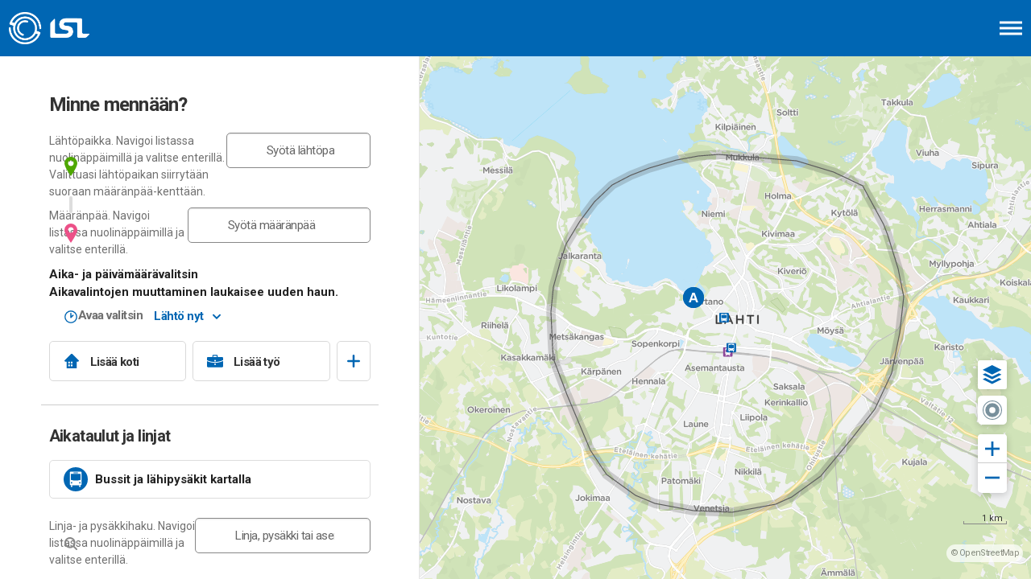

--- FILE ---
content_type: application/javascript; charset=UTF-8
request_url: https://cdn.digitransit.fi/ui/v3/waltti/js/5bfdc17e753debdfc468.js
body_size: 30
content:
(window.webpackJsonp=window.webpackJsonp||[]).push([["main23"],{"./app/configurations/images/lahti/lahti-logo.png":function(a,n,c){"use strict";c.r(n),n.default=c.p+"assets/ca2ca33fe3bc2bd63579df76fbccd4eb.png"}}]);

--- FILE ---
content_type: image/svg+xml
request_url: https://cdn.digitransit.fi/ui/v3/waltti/assets/9a2e89d42330356d312944f10b4c02c6.svg
body_size: 46151
content:
<svg width="0" height="0" aria-hidden="true" style="position:absolute;width:0;height:0">
 <defs>
  <symbol id="icon_airplane" viewBox="0 0 1024 1024">
   <path d="M921.607 1024.025H102.393c-56.554 0-102.4-45.846-102.4-102.4V102.374c0-56.554 45.846-102.4 102.4-102.4h819.214c56.554 0 102.4 45.846 102.4 102.4v819.247c0 56.557-45.846 102.404-102.4 102.404"/>
   <path fill="#fff" d="M874.728 149.272c-30.374-30.374-122.204 12.203-152.578 42.581L571.346 342.657l-365.788-46.554a50.42 50.42 0 0 0-42.017 14.363l-46.385 46.385 282.613 178.497L286.145 662.96l-120.791 2.93c-11.08.267-16.444 13.677-8.609 21.512l179.848 179.852c7.836 7.836 21.245 2.471 21.516-8.609l2.93-120.791L488.651 624.23l178.497 282.613 46.385-46.385a50.42 50.42 0 0 0 14.363-42.017l-46.554-365.784 150.804-150.804c30.374-30.378 72.954-122.204 42.581-152.581z"/>
  </symbol>

  <symbol id="icon_arrow-collapse" viewBox="0 0 1024 1024">
   <path d="M512 812.159-.007 300.155l88.311-88.311 512.007 512.007z"/>
   <path d="m512 812.159-88.311-88.311 512.007-512.007 88.311 88.311z"/>
  </symbol>

  <symbol id="icon_arrow-collapse--right" viewBox="0 0 1024 1024">
   <path d="m814.511 512-492.745 492.745c-25.685 25.685-67.326 25.685-93.011 0s-25.685-67.326 0-93.011l492.742-492.742z"/>
   <path d="M814.511 512 721.5 605.011 228.755 112.266c-25.685-25.685-25.685-67.326 0-93.011s67.326-25.685 93.011 0z"/>
  </symbol>

  <symbol id="icon_arrow-collapse--left" viewBox="0 0 1024 1024">
   <path d="M209.489 512 702.234 19.255c25.685-25.685 67.326-25.685 93.011 0s25.685 67.326 0 93.011L302.503 605.008l-93.015-93.007z"/>
   <path d="m209.489 512 93.011-93.011 492.745 492.745c25.685 25.685 25.685 67.326 0 93.011s-67.326 25.685-93.011 0z"/>
  </symbol>

  <symbol id="icon_arrow-dropdown" viewBox="0 0 1024 1024">
   <path d="M887.465 187.727 512 563.207l-375.465-375.48L-.007 324.269 512 836.273l512.007-512.004z"/>
  </symbol>

  <symbol id="icon_arrow-left" viewBox="0 0 1024 1024">
   <path d="M75.165 450.685h948.831v130.144H75.165z"/>
   <path d="m468.227 1.662 92.025 92.025-420.206 420.206 420.206 420.206-92.025 92.025L30.995 588.888c-41.352-41.352-41.352-108.639 0-149.991z"/>
  </symbol>

  <symbol id="icon_arrow-right" viewBox="0 0 1024 1024">
   <path d="M.621 446.957h948.831v130.144H.621z"/>
   <path d="m556.39 1026.121-92.025-92.025L884.571 513.89 464.365 93.684 556.39 1.663l437.232 437.232c41.352 41.352 41.352 108.639 0 149.991z"/>
  </symbol>

  <symbol id="icon_arrow-right-long" viewBox="0 0 17 10">
   <rect width="16" height="2" y="4" rx="1"/>
   <path d="m16.71 5.69-4.024 4.025c-.38.38-.99.38-1.4 0-.381-.42-.381-1.019 0-1.408l2.331-2.328V3.991l-2.332-2.298a1.01 1.01 0 0 1 0-1.408c.41-.38 1.021-.38 1.401 0L16.71 4.27c.03.08.29.33.29.709 0 .39-.26.64-.29.71"/>
  </symbol>

  <symbol id="icon_bus" viewBox="0 0 1024 1024">
   <path d="M921.607 1024.025H102.393c-56.554 0-102.4-45.846-102.4-102.4V102.374c0-56.554 45.846-102.4 102.4-102.4h819.214c56.554 0 102.4 45.846 102.4 102.4v819.247c0 56.557-45.846 102.404-102.4 102.404"/>
   <path fill="#fff" d="M771.175 102.393H252.824c-28.629 0-51.836 23.207-51.836 51.836v622.019c0 28.629 23.207 51.836 51.836 51.836h518.351c28.629 0 51.836-23.207 51.836-51.836V154.229c0-28.629-23.207-51.836-51.836-51.836m-374.378 46.316h230.409v39.011H396.797zm-104.293 586.5c-21.913 0-39.68-17.766-39.68-39.68s17.766-39.68 39.68-39.68c21.917 0 39.68 17.766 39.68 39.68.004 21.913-17.763 39.68-39.68 39.68m438.992 0c-21.917 0-39.68-17.766-39.68-39.68s17.766-39.68 39.68-39.68c21.913 0 39.68 17.766 39.68 39.68s-17.766 39.68-39.68 39.68m39.679-207.097a20.71 20.71 0 0 1-15.342 20.02c-36.118 9.703-131.95 32.205-243.833 32.205s-207.719-22.506-243.833-32.205a20.71 20.71 0 0 1-15.342-20.02V247.2c0-11.452 9.284-20.732 20.736-20.732h476.883c11.452 0 20.736 9.284 20.736 20.732v280.912z"/>
   <path fill="#fff" d="M252.825 827.209h79.363v94.398h-79.363zm438.987 0h79.363v94.398h-79.363z"/>
  </symbol>

  <symbol id="icon_caution" viewBox="0 0 286.46 286.46">
   <path d="M278.569 215.773c3.425 4.894 4.894 10.766 4.894 16.638 0 16.638-13.703 30.83-30.83 30.83H30.461c-10.767 0-21.042-5.872-26.427-15.66-5.382-9.298-5.382-21.042 0-30.34L115.121 24.432c5.382-9.298 15.659-15.171 26.424-15.171 11.256 0 21.042 5.872 26.915 15.171z"/>
   <path fill="currentColor" d="M158.671 76.793c.49-5.872-3.425-10.276-8.808-10.276h-16.638c-5.383 0-8.809 4.404-8.318 10.276l8.318 95.916c.49 4.893 3.916 8.319 8.318 8.319 4.894 0 8.32-3.426 8.809-8.319zm-.488 137.512c0-9.298-6.852-16.149-16.64-16.149-9.296 0-16.637 6.852-16.637 16.149v2.447c0 9.298 7.341 16.149 16.637 16.149 9.787 0 16.64-6.852 16.64-16.149z"/>
  </symbol>

 <symbol id="icon_caution-no-excl" viewBox="0 0 12 12">
   <path stroke="#fff" d="M6 1a1.75 1.75 0 0 1 1.517.89l3.75 6.62a1.784 1.784 0 0 1-.641 2.419c-.253.15-.55.238-.876.238h-7.5c-.327 0-.624-.088-.877-.237a1.784 1.784 0 0 1-.639-2.42l3.75-6.62A1.74 1.74 0 0 1 6 1z"/>
  </symbol>

  <symbol id="icon_caution-no-excl-no-stroke" viewBox="0 0 12 12">
   <path d="M6 1a1.75 1.75 0 0 1 1.517.89l3.75 6.62a1.784 1.784 0 0 1-.641 2.419c-.253.15-.55.238-.876.238h-7.5c-.327 0-.624-.088-.877-.237a1.784 1.784 0 0 1-.639-2.42l3.75-6.62A1.74 1.74 0 0 1 6 1z"/>
  </symbol>

  <symbol id="icon_caution-white-excl-stroke" viewBox="0 0 16 16">
   <path stroke="#fff" d="M1.23 12.244v.016c.01.3.092.594.23.879l.005.01c.155.301.38.542.67.714.287.17.603.255.938.255h9.833a1.8 1.8 0 0 0 1.318-.556 1.83 1.83 0 0 0 .546-1.318c0-.367-.092-.71-.302-1.003l-4.85-8.445-.007-.013-.008-.012a2 2 0 0 0-.682-.646l-.25.433.25-.433a1.84 1.84 0 0 0-.932-.247 1.87 1.87 0 0 0-.933.245 1.74 1.74 0 0 0-.676.676l-4.935 8.584-.007.012a1.8 1.8 0 0 0-.208.849Zm6.58-.537c-.042-.04-.06-.08-.06-.15v-.106c0-.072.018-.11.06-.15a.23.23 0 0 1 .18-.07c.103 0 .148.029.18.06.038.039.06.08.06.16v.105c0 .08-.022.121-.06.16-.032.031-.077.06-.18.06a.23.23 0 0 1-.18-.069Z"/>
   <path fill="#fff" d="M7.25 11.556q0 .307.216.513a.73.73 0 0 0 .523.206.72.72 0 0 0 .534-.206.7.7 0 0 0 .207-.513v-.105a.7.7 0 0 0-.207-.513.72.72 0 0 0-.534-.206.73.73 0 0 0-.523.206.68.68 0 0 0-.217.513zm0-6.196a.4.4 0 0 1 .09-.322.35.35 0 0 1 .28-.132h.74q.168 0 .28.121a.42.42 0 0 1 .11.29v.043l-.37 4.25a.386.386 0 0 1-.391.36.33.33 0 0 1-.248-.105.45.45 0 0 1-.122-.254z"/>
  </symbol>

  <symbol id="icon_caution_white_exclamation" viewBox="0 0 286.46 286.46">
   <path d="M278.569 215.773c3.425 4.894 4.894 10.766 4.894 16.638 0 16.638-13.703 30.83-30.83 30.83H30.461c-10.767 0-21.042-5.872-26.427-15.66-5.382-9.298-5.382-21.042 0-30.34L115.121 24.432c5.382-9.298 15.659-15.171 26.424-15.171 11.256 0 21.042 5.872 26.915 15.171z"/>
   <path fill="#fff" d="M158.671 76.793c.49-5.872-3.425-10.276-8.808-10.276h-16.638c-5.383 0-8.809 4.404-8.318 10.276l8.318 95.916c.49 4.893 3.916 8.319 8.318 8.319 4.894 0 8.32-3.426 8.809-8.319zm-.488 137.512c0-9.298-6.852-16.149-16.64-16.149-9.296 0-16.637 6.852-16.637 16.149v2.447c0 9.298 7.341 16.149 16.637 16.149 9.787 0 16.64-6.852 16.64-16.149z"/>
  </symbol>

  <symbol id="icon_update" viewBox="0 0 20 20">
    <path d="M10 2c4.392 0 8 3.607 8 8a1 1 0 0 1-2 0c0-3.288-2.712-6-6-6s-6 2.712-6 6 2.711 6 6 6a6 6 0 0 0 3.857-1.404 1 1 0 1 1 1.285 1.532A8 8 0 0 1 10 18c-4.393 0-8-3.607-8-8s3.607-8 8-8"/>
    <path d="M14.316 8.334a1 1 0 0 1 1.32-.083l.094.083 1.293 1.293 1.293-1.293a1 1 0 0 1 1.32-.083l.094.083a1 1 0 0 1 .083 1.32l-.083.095-2.707 2.707-2.707-2.707a1 1 0 0 1 0-1.415"/>
  </symbol>

  <symbol id="icon_citybike" viewBox="364.958 236 28 28">
   <path fill="#f2b62d" d="M390.158 264h-22.4a2.8 2.8 0 0 1-2.8-2.8v-22.4a2.8 2.8 0 0 1 2.8-2.8h22.4a2.8 2.8 0 0 1 2.8 2.8v22.4a2.8 2.8 0 0 1-2.8 2.8"/>
   <path fill="#333" d="M371.176 255.399c-1.511-.625-2.245-2.393-1.636-3.948.449-1.151 1.532-1.903 2.737-1.903.424 0 .844.093 1.229.277l.719-.677c-1.841-1.107-4.206-.47-5.283 1.425-1.076 1.894-.457 4.328 1.384 5.436 1.841 1.109 4.206.47 5.284-1.424a4 4 0 0 0 .371-.886l-.966.017c-.608 1.555-2.326 2.309-3.839 1.683m16.782-5.558a3.82 3.82 0 0 0-2.784-1.237q-.319 0-.633.055l.434.902h.199c1.634.013 2.947 1.386 2.935 3.068-.013 1.681-1.346 3.032-2.98 3.019s-2.948-1.385-2.935-3.066a3.1 3.1 0 0 1 .74-1.991l-.434-.894c-1.547 1.512-1.611 4.026-.142 5.617a3.785 3.785 0 0 0 5.459.145c1.547-1.512 1.61-4.026.141-5.618"/>
   <path fill="#333" d="m382.685 248.123.227.829-.003.001q.01.044.029.081l.004.008.005.016 1.414 2.904v-.003l.404.829a.45.45 0 0 0 .627.171.48.48 0 0 0 .191-.592l-1.808-3.712h-.002l-.524-1.89-.163-.591a.4.4 0 0 1 .187-.456.37.37 0 0 1 .507.161.4.4 0 0 1 .03.075l.322 1.166a.46.46 0 0 0 .416.272h1.727a.45.45 0 0 0 .409-.263l.988-2.079a.48.48 0 0 0-.21-.631.45.45 0 0 0-.247-.044l-1.677.18-1.96.205-.25-.926c-.23-.807-1.023-1.3-1.826-1.135l-.482.103a.48.48 0 0 0-.381.514.46.46 0 0 0 .5.42l.047-.008.504-.108a.65.65 0 0 1 .758.47l.267.927a1.31 1.31 0 0 0-.527 1.047c.002.185.023.372.063.552l-4.828 4.103-1.998-5.417q.404-.114.821-.139l.272-.023a.457.457 0 0 0 .473-.441.46.46 0 0 0-.516-.483h-1.335c-.98 0-1.147-.016-1.71-.016-.333 0-.54.122-.54.381 0 .541.686 1.029 1.333 1.029q.163-.002.321-.036l1.155 3.135-3.731 3.533a.48.48 0 0 0-.03.663.46.46 0 0 0 .334.154h.012l4.388-.071a1.3 1.3 0 0 0-.049.361c0 .727.57 1.315 1.277 1.315.706 0 1.279-.588 1.279-1.315v-.002c0-.203-.048-.406-.137-.588zm-9.214 3.971 2.581-2.441.527 1.455.351.932zm4.431 1.716h-.003a.465.465 0 0 1-.458-.471c0-.261.205-.472.458-.472s.458.211.458.472c0 .257-.202.47-.455.471"/>
  </symbol>

  <symbol id="icon_citybike_off" viewBox="364.958 236 28 28">
   <path fill="#888" d="M390.158 264h-22.4a2.8 2.8 0 0 1-2.8-2.8v-22.4a2.8 2.8 0 0 1 2.8-2.8h22.4a2.8 2.8 0 0 1 2.8 2.8v22.4a2.8 2.8 0 0 1-2.8 2.8"/>
   <path fill="#fff" d="M371.176 255.399c-1.511-.625-2.245-2.393-1.636-3.948.449-1.151 1.532-1.903 2.737-1.903.424 0 .844.093 1.229.277l.719-.677c-1.841-1.107-4.206-.47-5.283 1.425-1.076 1.894-.457 4.328 1.384 5.436 1.841 1.109 4.206.47 5.284-1.424a4 4 0 0 0 .371-.886l-.966.017c-.608 1.555-2.326 2.309-3.839 1.683m16.782-5.558a3.82 3.82 0 0 0-2.784-1.237q-.319 0-.633.055l.434.902h.199c1.634.013 2.947 1.386 2.935 3.068-.013 1.681-1.346 3.032-2.98 3.019s-2.948-1.385-2.935-3.066a3.1 3.1 0 0 1 .74-1.991l-.434-.894c-1.547 1.512-1.611 4.026-.142 5.617a3.785 3.785 0 0 0 5.459.145c1.547-1.512 1.61-4.026.141-5.618"/>
   <path fill="#fff" d="m382.685 248.123.227.829-.003.001q.01.044.029.081l.004.008.005.016 1.414 2.904v-.003l.404.829a.45.45 0 0 0 .627.171.48.48 0 0 0 .191-.592l-1.808-3.712h-.002l-.524-1.89-.163-.591a.4.4 0 0 1 .187-.456.37.37 0 0 1 .507.161.4.4 0 0 1 .03.075l.322 1.166a.46.46 0 0 0 .416.272h1.727a.45.45 0 0 0 .409-.263l.988-2.079a.48.48 0 0 0-.21-.631.45.45 0 0 0-.247-.044l-1.677.18-1.96.205-.25-.926c-.23-.807-1.023-1.3-1.826-1.135l-.482.103a.48.48 0 0 0-.381.514.46.46 0 0 0 .5.42l.047-.008.504-.108a.65.65 0 0 1 .758.47l.267.927a1.31 1.31 0 0 0-.527 1.047c.002.185.023.372.063.552l-4.828 4.103-1.998-5.417q.404-.114.821-.139l.272-.023a.457.457 0 0 0 .473-.441.46.46 0 0 0-.516-.483h-1.335c-.98 0-1.147-.016-1.71-.016-.333 0-.54.122-.54.381 0 .541.686 1.029 1.333 1.029q.163-.002.321-.036l1.155 3.135-3.731 3.533a.48.48 0 0 0-.03.663.46.46 0 0 0 .334.154h.012l4.388-.071a1.3 1.3 0 0 0-.049.361c0 .727.57 1.315 1.277 1.315.706 0 1.279-.588 1.279-1.315v-.002c0-.203-.048-.406-.137-.588zm-9.214 3.971 2.581-2.441.527 1.455.351.932zm4.431 1.716h-.003a.465.465 0 0 1-.458-.471c0-.261.205-.472.458-.472s.458.211.458.472c0 .257-.202.47-.455.471"/>
  </symbol>

  <symbol id="icon_citybike-secondary" viewBox="364.958 236 28 28">
   <path fill="#333" d="M390.158 264h-22.4a2.8 2.8 0 0 1-2.8-2.8v-22.4a2.8 2.8 0 0 1 2.8-2.8h22.4a2.8 2.8 0 0 1 2.8 2.8v22.4a2.8 2.8 0 0 1-2.8 2.8"/>
   <path fill="#f2b62d" d="M371.176 255.399c-1.511-.625-2.245-2.393-1.636-3.948.449-1.151 1.532-1.903 2.737-1.903.424 0 .844.093 1.229.277l.719-.677c-1.841-1.107-4.206-.47-5.283 1.425-1.076 1.894-.457 4.328 1.384 5.436 1.841 1.109 4.206.47 5.284-1.424a4 4 0 0 0 .371-.886l-.966.017c-.608 1.555-2.326 2.309-3.839 1.683m16.782-5.558a3.82 3.82 0 0 0-2.784-1.237q-.319 0-.633.055l.434.902h.199c1.634.013 2.947 1.386 2.935 3.068-.013 1.681-1.346 3.032-2.98 3.019s-2.948-1.385-2.935-3.066a3.1 3.1 0 0 1 .74-1.991l-.434-.894c-1.547 1.512-1.611 4.026-.142 5.617a3.785 3.785 0 0 0 5.459.145c1.547-1.512 1.61-4.026.141-5.618"/>
   <path fill="#f2b62d" d="m382.685 248.123.227.829-.003.001q.01.044.029.081l.004.008.005.016 1.414 2.904v-.003l.404.829a.45.45 0 0 0 .627.171.48.48 0 0 0 .191-.592l-1.808-3.712h-.002l-.524-1.89-.163-.591a.4.4 0 0 1 .187-.456.37.37 0 0 1 .507.161.4.4 0 0 1 .03.075l.322 1.166a.46.46 0 0 0 .416.272h1.727a.45.45 0 0 0 .409-.263l.988-2.079a.48.48 0 0 0-.21-.631.45.45 0 0 0-.247-.044l-1.677.18-1.96.205-.25-.926c-.23-.807-1.023-1.3-1.826-1.135l-.482.103a.48.48 0 0 0-.381.514.46.46 0 0 0 .5.42l.047-.008.504-.108a.65.65 0 0 1 .758.47l.267.927a1.31 1.31 0 0 0-.527 1.047c.002.185.023.372.063.552l-4.828 4.103-1.998-5.417q.404-.114.821-.139l.272-.023a.457.457 0 0 0 .473-.441.46.46 0 0 0-.516-.483h-1.335c-.98 0-1.147-.016-1.71-.016-.333 0-.54.122-.54.381 0 .541.686 1.029 1.333 1.029q.163-.002.321-.036l1.155 3.135-3.731 3.533a.48.48 0 0 0-.03.663.46.46 0 0 0 .334.154h.012l4.388-.071a1.3 1.3 0 0 0-.049.361c0 .727.57 1.315 1.277 1.315.706 0 1.279-.588 1.279-1.315v-.002c0-.203-.048-.406-.137-.588zm-9.214 3.971 2.581-2.441.527 1.455.351.932zm4.431 1.716h-.003a.465.465 0 0 1-.458-.471c0-.261.205-.472.458-.472s.458.211.458.472c0 .257-.202.47-.455.471"/>
  </symbol>

  <symbol id="icon_citybike-secondary_off" viewBox="364.958 236 28 28">
   <path fill="#888" d="M390.158 264h-22.4a2.8 2.8 0 0 1-2.8-2.8v-22.4a2.8 2.8 0 0 1 2.8-2.8h22.4a2.8 2.8 0 0 1 2.8 2.8v22.4a2.8 2.8 0 0 1-2.8 2.8"/>
   <path fill="#fff" d="M371.176 255.399c-1.511-.625-2.245-2.393-1.636-3.948.449-1.151 1.532-1.903 2.737-1.903.424 0 .844.093 1.229.277l.719-.677c-1.841-1.107-4.206-.47-5.283 1.425-1.076 1.894-.457 4.328 1.384 5.436 1.841 1.109 4.206.47 5.284-1.424a4 4 0 0 0 .371-.886l-.966.017c-.608 1.555-2.326 2.309-3.839 1.683m16.782-5.558a3.82 3.82 0 0 0-2.784-1.237q-.319 0-.633.055l.434.902h.199c1.634.013 2.947 1.386 2.935 3.068-.013 1.681-1.346 3.032-2.98 3.019s-2.948-1.385-2.935-3.066a3.1 3.1 0 0 1 .74-1.991l-.434-.894c-1.547 1.512-1.611 4.026-.142 5.617a3.785 3.785 0 0 0 5.459.145c1.547-1.512 1.61-4.026.141-5.618"/>
   <path fill="#fff" d="m382.685 248.123.227.829-.003.001q.01.044.029.081l.004.008.005.016 1.414 2.904v-.003l.404.829a.45.45 0 0 0 .627.171.48.48 0 0 0 .191-.592l-1.808-3.712h-.002l-.524-1.89-.163-.591a.4.4 0 0 1 .187-.456.37.37 0 0 1 .507.161.4.4 0 0 1 .03.075l.322 1.166a.46.46 0 0 0 .416.272h1.727a.45.45 0 0 0 .409-.263l.988-2.079a.48.48 0 0 0-.21-.631.45.45 0 0 0-.247-.044l-1.677.18-1.96.205-.25-.926c-.23-.807-1.023-1.3-1.826-1.135l-.482.103a.48.48 0 0 0-.381.514.46.46 0 0 0 .5.42l.047-.008.504-.108a.65.65 0 0 1 .758.47l.267.927a1.31 1.31 0 0 0-.527 1.047c.002.185.023.372.063.552l-4.828 4.103-1.998-5.417q.404-.114.821-.139l.272-.023a.457.457 0 0 0 .473-.441.46.46 0 0 0-.516-.483h-1.335c-.98 0-1.147-.016-1.71-.016-.333 0-.54.122-.54.381 0 .541.686 1.029 1.333 1.029q.163-.002.321-.036l1.155 3.135-3.731 3.533a.48.48 0 0 0-.03.663.46.46 0 0 0 .334.154h.012l4.388-.071a1.3 1.3 0 0 0-.049.361c0 .727.57 1.315 1.277 1.315.706 0 1.279-.588 1.279-1.315v-.002c0-.203-.048-.406-.137-.588zm-9.214 3.971 2.581-2.441.527 1.455.351.932zm4.431 1.716h-.003a.465.465 0 0 1-.458-.471c0-.261.205-.472.458-.472s.458.211.458.472c0 .257-.202.47-.455.471"/>
  </symbol>

  <symbol id="icon_citybike-lollipop" viewBox="0 0 24 33">
   <circle cx="12" cy="12" r="11.5" stroke="#fff"/>
   <path fill="#333" d="M5.901 17.007a2.384 2.384 0 0 1 .89-4.6c.344 0 .683.075.994.22l.582-.533a3.124 3.124 0 1 0 1.42 3.577l-.781.013A2.386 2.386 0 0 1 5.9 17.007m13.574-4.367a3.13 3.13 0 0 0-2.252-.973q-.258 0-.512.042l.352.71h.16a2.391 2.391 0 1 1-.037 4.784 2.391 2.391 0 0 1-1.774-3.975l-.352-.703a3.122 3.122 0 1 0 4.415.114"/>
   <path fill="#333" d="m15.21 11.288.182.651-.002.002a.3.3 0 0 0 .024.063l.003.006.004.013 1.144 2.283v-.003l.327.651a.37.37 0 0 0 .661-.33l-1.462-2.918h-.002l-.424-1.486-.132-.464a.31.31 0 0 1 .152-.358.303.303 0 0 1 .434.185l.26.917c.061.13.192.214.337.214h1.396c.141 0 .27-.08.331-.207l.8-1.634a.371.371 0 0 0-.37-.531l-1.357.142-1.584.16-.203-.726a1.28 1.28 0 0 0-1.476-.893l-.39.08a.38.38 0 0 0-.309.405.37.37 0 0 0 .443.324l.408-.085a.527.527 0 0 1 .613.369l.215.73c-.265.19-.424.495-.425.821q.002.221.05.435l-3.905 3.225L9.338 9.07A3.3 3.3 0 0 1 10 8.96l.22-.016a.366.366 0 1 0-.034-.727h-1.08c-.793 0-.927-.013-1.383-.013-.27 0-.437.097-.437.3 0 .426.555.809 1.078.809q.132-.001.26-.028l.934 2.464-3.018 2.777a.368.368 0 0 0 .246.641h.01l3.549-.055a1.033 1.033 0 1 0 2.027.284v-.001c0-.16-.038-.32-.11-.463zm-7.454 3.121 2.089-1.919.426 1.144.284.733zm3.585 1.349h-.003a.37.37 0 1 1 .003 0M11 23h2v9a1 1 0 1 1-2 0z"/>
  </symbol>

  <symbol id="icon_citybike-secondary-lollipop" viewBox="0 0 24 33">
   <circle cx="12" cy="12" r="11.5" stroke="#fff"/>
   <path fill="#fcbc19" d="M5.901 17.007a2.384 2.384 0 0 1 .89-4.6c.344 0 .683.075.994.22l.582-.533a3.124 3.124 0 1 0 1.42 3.577l-.781.013A2.386 2.386 0 0 1 5.9 17.007m13.574-4.367a3.13 3.13 0 0 0-2.252-.973q-.258 0-.512.042l.352.71h.16a2.391 2.391 0 1 1-.037 4.784 2.391 2.391 0 0 1-1.774-3.975l-.352-.703a3.122 3.122 0 1 0 4.415.114"/>
   <path fill="#fcbc19" d="m15.21 11.288.182.651-.002.002a.3.3 0 0 0 .024.063l.003.006.004.013 1.144 2.283v-.003l.327.651a.37.37 0 0 0 .661-.33l-1.462-2.918h-.002l-.424-1.486-.132-.464a.31.31 0 0 1 .152-.358.303.303 0 0 1 .434.185l.26.917c.061.13.192.214.337.214h1.396c.141 0 .27-.08.331-.207l.8-1.634a.371.371 0 0 0-.37-.531l-1.357.142-1.584.16-.203-.726a1.28 1.28 0 0 0-1.476-.893l-.39.08a.38.38 0 0 0-.309.405.37.37 0 0 0 .443.324l.408-.085a.527.527 0 0 1 .613.369l.215.73c-.265.19-.424.495-.425.821q.002.221.05.435l-3.905 3.225L9.338 9.07A3.3 3.3 0 0 1 10 8.96l.22-.016a.366.366 0 1 0-.034-.727h-1.08c-.793 0-.927-.013-1.383-.013-.27 0-.437.097-.437.3 0 .426.555.809 1.078.809q.132-.001.26-.028l.934 2.464-3.018 2.777a.368.368 0 0 0 .246.641h.01l3.549-.055a1.033 1.033 0 1 0 2.027.284v-.001c0-.16-.038-.32-.11-.463zm-7.454 3.121 2.089-1.919.426 1.144.284.733zm3.585 1.349h-.003a.37.37 0 1 1 .003 0"/>
   <path fill="#333" d="M11 23h2v9a1 1 0 1 1-2 0z"/>
  </symbol>

  <symbol id="icon_close" viewBox="0 0 1024 1024">
   <path d="M1024.007 93.076 930.927-.007 512 418.913 93.083-.007-.008 93.076 418.916 512-.008 930.92l93.091 93.087L512 605.087l418.927 418.92 93.08-93.087L605.087 512z"/>
  </symbol>

  <symbol id="icon_cyclist" viewBox="0 0 1024 1024">
   <path d="M618.916 827.191c0-108.527 88.29-196.816 196.813-196.816s196.816 88.29 196.816 196.816-88.293 196.816-196.816 196.816-196.813-88.29-196.813-196.816m45.561 0c0 83.402 67.854 151.259 151.255 151.259 83.405 0 151.259-67.854 151.259-151.259s-67.854-151.259-151.259-151.259-151.255 67.857-151.255 151.259m-653.025 0c0-108.527 88.29-196.816 196.813-196.816s196.816 88.29 196.816 196.816-88.293 196.816-196.816 196.816-196.813-88.29-196.813-196.816m45.561 0c0 83.402 67.854 151.259 151.255 151.259 83.405 0 151.259-67.854 151.259-151.259s-67.854-151.259-151.259-151.259c-83.402 0-151.255 67.857-151.255 151.259"/>
   <path d="M815.732 849.979a22.8 22.8 0 0 0 7.94-1.434c11.795-4.389 17.795-17.503 13.406-29.294l-145.79-391.819c-3.32-8.919-52.179-12.998-37.18 30.724l140.27 376.979c3.414 9.172 12.109 14.844 21.354 14.844"/>
   <path d="M414.459 567.499h304.989v-45.557H350.149z"/>
   <path d="M208.268 849.971H512a22.79 22.79 0 0 0 18.626-9.663L729.57 557.839l-37.249-26.234-192.138 272.809H252.174l173.66-246.571-37.249-26.234-198.944 282.469a22.78 22.78 0 0 0-1.597 23.608 22.79 22.79 0 0 0 20.223 12.286zm203.929-379.703 75.097-124.667 160.561 105.243c3.381 2.767 6.755 4.888 10.126 6.503 0 0 19.226 9.728 40.507-7.323 14.761-11.827 16.032-37.476-2.139-54.202L498.507 237.049c-54.079-45.546-100.052-30.909-129.757 27.979l-74.938 148.604c-22.921 45.442-6.26 70.122 32.91 88.759l85.475-32.122zM564.251 93.322c0 51.544-41.785 93.329-93.329 93.329s-93.329-41.785-93.329-93.329S419.378-.007 470.922-.007s93.329 41.785 93.329 93.329"/>
   <path d="m438.067 864.125 11.983-233.458 11.564 34.662L297.96 484.787c-19.363-21.361-17.745-54.379 3.62-73.742 21.361-19.363 54.379-17.745 73.742 3.62.408.448.939 1.066 1.329 1.524l157.791 188.24c8.023 9.573 11.372 21.643 10.31 33.17l-22.145 232.717c-2.218 23.304-22.91 40.402-46.215 38.184-22.661-2.16-39.445-21.874-38.325-44.376z"/>
  </symbol>

  <symbol id="icon_direction-c" viewBox="0 0 19 17">
   <path d="M18.729 5.235 15.006.62l-.039-.038q-.057-.06-.116-.117a.96.96 0 0 0-.582-.194.95.95 0 0 0-.581.194l-.117.117-.038.038L9.81 5.235c-.31.387-.271 1.008.155 1.318.388.31 1.008.271 1.319-.155l2.055-2.52v11.555c0 .504.426.93.93.93s.931-.426.931-.93V3.916l2.055 2.52c.194.233.465.35.737.35.194 0 .426-.078.581-.194.427-.35.505-.93.156-1.357M9.073 10.12c-.426-.31-1.008-.271-1.318.156L5.7 12.796V1.24a.943.943 0 0 0-.93-.93.943.943 0 0 0-.931.93v11.555l-2.055-2.52c-.31-.388-.93-.466-1.319-.156-.387.31-.465.931-.155 1.319l3.723 4.614s.038 0 .038.039c.04.039.04.077.078.077l.039.04c.039.038.077.038.116.077.039 0 .039.038.078.038.038.04.077.04.155.04h.039c.077 0 .116.038.193.038.078 0 .155 0 .194-.039h.039c.039 0 .078-.039.155-.039.039 0 .039-.038.078-.038.038-.04.077-.04.116-.078.039 0 .039-.039.039-.039.039-.038.077-.038.077-.077 0 0 .04 0 .04-.039l3.722-4.614c.31-.427.232-1.008-.156-1.319z"/>
  </symbol>

  <symbol id="icon_three-dots" viewBox="0 0 24 24">
   <path fill="#fff" d="M12 0C5.382 0 0 5.383 0 12c0 6.616 5.383 11.999 12 11.999 6.616 0 12-5.384 12-12S18.616 0 12 0"/>
   <path fill="#fff" d="M12 1.397C6.153 1.397 1.396 6.153 1.396 12S6.152 22.605 12 22.605 22.604 17.848 22.604 12 17.846 1.396 12 1.396"/>
   <path fill="#333" d="M7.634 11.175c.672 0 1.13.491 1.13 1.13v.163c0 .64-.458 1.13-1.13 1.13s-1.13-.49-1.13-1.13v-.163c0-.639.459-1.13 1.13-1.13m4.306 0c.671 0 1.13.491 1.13 1.13v.163c0 .64-.459 1.13-1.13 1.13-.672 0-1.13-.49-1.13-1.13v-.163c0-.639.458-1.13 1.13-1.13m4.305 0c.671 0 1.13.491 1.13 1.13v.163c0 .64-.459 1.13-1.13 1.13-.672 0-1.13-.49-1.13-1.13v-.163c0-.639.458-1.13 1.13-1.13"/>
  </symbol>

  <symbol id="icon_ferry" viewBox="0 0 24 24">
   <path d="M21.6 24H2.4A2.4 2.4 0 0 1 0 21.6V2.4A2.4 2.4 0 0 1 2.4 0h19.2A2.4 2.4 0 0 1 24 2.4v19.2a2.4 2.4 0 0 1-2.4 2.4"/>
   <path fill="#fff" d="M9.75 3.25A.25.25 0 0 1 10 3h4a.25.25 0 0 1 .25.25V5H17a1 1 0 0 1 1 1v5.777c0 .156-.113.249-.25.206l-5.525-1.723a1 1 0 0 0-.5.001L6.25 11.99c-.137.044-.25-.049-.25-.205V6a1 1 0 0 1 1-1h2.75zM7.25 7a.25.25 0 0 0-.25.25v1c0 .138.112.25.25.25h2a.25.25 0 0 0 .25-.25v-1A.25.25 0 0 0 9.25 7zM11 7a.25.25 0 0 0-.25.25v1c0 .138.112.25.25.25h2a.25.25 0 0 0 .25-.25v-1A.25.25 0 0 0 13 7zm3.5.25a.25.25 0 0 1 .25-.25h2a.25.25 0 0 1 .25.25v1a.25.25 0 0 1-.25.25h-2a.25.25 0 0 1-.25-.25z"/>
   <path fill="#fff" d="m12.22 11.49 8.571 2.106c.151.037.24.19.199.34l-.876 3.139c-.708.123-1.175.38-1.6.614-.54.297-1.007.553-1.996.553-.988 0-1.455-.256-1.994-.552h-.002l-.003-.003C13.932 17.365 13.267 17 12 17c-1.27 0-1.935.366-2.523.69-.54.296-1.006.552-1.995.552-.988 0-1.455-.256-1.994-.553l-.004-.002c-.425-.233-.89-.489-1.597-.612l-.876-3.14a.274.274 0 0 1 .199-.34l8.463-2.105a1.4 1.4 0 0 1 .548 0m6.293 7.45c-.54.296-1.007.552-1.996.552s-1.456-.257-1.996-.553c-.587-.322-1.253-.689-2.523-.689s-1.935.366-2.523.69c-.54.296-1.006.552-1.995.552s-1.455-.257-1.995-.553c-.587-.322-1.253-.689-2.523-.689v1.096c.99 0 1.456.256 1.996.552.588.323 1.253.69 2.523.69s1.936-.366 2.523-.69c.54-.297 1.006-.552 1.995-.552s1.455.256 1.996.552c.587.323 1.253.69 2.523.69s1.935-.366 2.523-.69c.54-.297 1.006-.552 1.995-.552V18.25c-1.27 0-1.936.366-2.523.69"/>
  </symbol>

  <symbol id="icon_funicular" width="80" height="80" viewBox="0 0 48 48">
   <path fill="#f0f" d="M21.6 24H2.4A2.4 2.4 0 0 1 0 21.602v-19.2A2.4 2.4 0 0 1 2.4 0h19.2A2.4 2.4 0 0 1 24 2.4v19.201a2.4 2.4 0 0 1-2.4 2.4"/>
   <rect width="18.006" height="1" x="3.259" y="16" fill="#fff" rx=".5" transform="rotate(15 3.259 16)"/>
   <path fill="#fff" d="M6 4.5a.5.5 0 0 1 .5-.5h13.091a.5.5 0 0 1 .5.5v1.2a.3.3 0 0 1-.3.3H6.2a.2.2 0 0 1-.2-.2z"/>
   <path fill="#fff" d="m12.263 13.61 3.213-8.827.752.274-3.213 8.827z"/>
   <path fill="#fff" d="M8.086 13h9.677a.5.5 0 0 1 .5.5v1.388a.5.5 0 0 1-.048.213l-1.13 2.399-10-2.5z"/>
   <rect width="12" height="1.8" x="6.603" y="14" fill="#fff" rx=".9" transform="rotate(15 6.603 14)"/>
   <path fill="#fff" fill-rule="evenodd" d="m17.086 14.177 3-8.611H6.24a.2.2 0 0 0-.197.235l1.523 8.376zM9.586 6a.5.5 0 0 0-.5.5v6a.5.5 0 0 0 .5.5h6.647a.5.5 0 0 0 .471-.332L19.086 6z"/>
  </symbol>

  <symbol id="icon_info" viewBox="0 0 24 24">
   <path d="M12 0C5.372 0 0 5.372 0 12s5.372 12 12 12 12-5.373 12-12S18.628 0 12 0m3.14 18.906q-.982.387-1.567.59-.585.204-1.36.204-1.19 0-1.85-.58a1.88 1.88 0 0 1-.66-1.474q0-.347.05-.71.05-.362.158-.818l.82-2.898q.11-.416.184-.788c.074-.372.074-.475.074-.68q0-.555-.229-.774-.228-.218-.875-.218-.319 0-.652.1a9 9 0 0 0-.572.188l.219-.893q.804-.328 1.54-.56.735-.234 1.39-.234 1.182 0 1.823.57.64.57.64 1.484 0 .188-.044.665c-.044.477-.084.608-.164.873l-.816 2.887q-.099.348-.18.794c-.08.446-.079.522-.079.675q0 .575.258.783.258.21.892.209.297 0 .673-.104.377-.105.546-.184zm-.144-11.723q-.57.53-1.374.53c-.804 0-.995-.176-1.379-.53q-.575-.53-.575-1.285t.575-1.29q.575-.536 1.38-.536c.804 0 .993.179 1.373.536q.57.536.57 1.29t-.57 1.285" class="theme-default"/>
   <path fill="none" stroke="currentColor" stroke-linecap="round" stroke-linejoin="round" stroke-width="2" d="M12 22c5.523 0 10-4.477 10-10S17.523 2 12 2 2 6.477 2 12s4.477 10 10 10m0-6v-4m0-4h.01" class="theme-matka"/>
  </symbol>

  <symbol id="icon_bike-park" viewBox="0 0 36 36">
   <path fill="#fcbc19" d="M0 4.5A4.5 4.5 0 0 1 4.5 0h27A4.5 4.5 0 0 1 36 4.5v27a4.5 4.5 0 0 1-4.5 4.5h-27A4.5 4.5 0 0 1 0 31.5z"/>
   <path fill="#333" d="M4.5 20.951q0 .65.447 1.1t1.123.449a1.45 1.45 0 0 0 1.08-.46 1.5 1.5 0 0 0 .447-1.089V16.62h3.424q3.032 0 5.005-1.605 1.912-1.554 1.972-4.32L18 10.47q0-2.715-1.788-4.343-1.79-1.627-4.82-1.627H6.07a1.5 1.5 0 0 0-1.123.46A1.56 1.56 0 0 0 4.5 6.094zm3.097-7.137V7.395h3.511q1.744 0 2.76.797.969.762 1.011 2.233l.002.18q0 1.413-1.014 2.311t-2.759.898zM18.513 27.08c-.16-.603-.364-1.08-.626-1.4l-.683.854.285.546zm10.083 5.85c.136 0 .25-.011.307-.046 1.275-.102 2.276-.626 3.027-1.57.717-.888 1.07-1.866 1.07-2.936 0-.66-.137-1.275-.398-1.855a4.9 4.9 0 0 0-1.081-1.514c-.877-.796-1.878-1.183-3.028-1.183h-.42c-.069 0-.16.011-.297.022a1.5 1.5 0 0 0-.443.126l.455.944c.09-.034.523-.09.614-.09h.091c.854 0 1.64.318 2.356.944.74.762 1.115 1.627 1.115 2.617 0 .82-.273 1.57-.83 2.23-.33.433-.74.763-1.23.968-.489.205-.967.319-1.468.319-.842.011-1.616-.273-2.332-.877-.752-.773-1.116-1.661-1.116-2.64-.011-.796.194-1.468.615-2.037l-.524-.99-.045.102c-.717.888-1.07 1.867-1.07 2.937 0 1.32.5 2.446 1.502 3.368.877.797 1.867 1.184 2.97 1.184h.16zm-14.373 0c1.297 0 2.367-.467 3.209-1.377.557-.57.933-1.206 1.115-1.935h-1.058c-.126.433-.376.854-.763 1.24-.694.695-1.513 1.048-2.458 1.048-.967 0-1.787-.353-2.47-1.047-.682-.695-1.024-1.525-1.024-2.47 0-.99.33-1.81.979-2.47.717-.728 1.536-1.092 2.48-1.092.285 0 .627.046 1.025.148l.637-.865a4.8 4.8 0 0 0-1.672-.296c-1.241 0-2.288.444-3.164 1.332-.876.887-1.309 1.968-1.309 3.22 0 1.264.432 2.333 1.309 3.221.876.9 1.923 1.343 3.164 1.343m6.1-5.099h-5.03l3.072-4.074zm.876-.455-1.958-4.074h4.928a50 50 0 0 1-1.957 2.686 60 60 0 0 1-1.013 1.388m-.194 1.502.091-.045c.273-.011.49-.148.637-.41l.535-.808a45 45 0 0 0 2.88-3.949l1.217 2.424a8.6 8.6 0 0 0 1.719 2.515q.238.273.478.273a.54.54 0 0 0 .5-.318c.091-.228.046-.433-.136-.626-.717-.808-1.252-1.57-1.616-2.299l-1.286-2.526c-.034-.069-.046-.182-.046-.342 0-.08.034-.216.091-.41l.33-.432c.433-.535.66-.956.695-1.286.068-.205.09-.353.09-.41 0-.341-.09-.625-.284-.853-.319-.421-.74-.626-1.229-.626h-.148c-.432.011-.842.205-1.206.58a.5.5 0 0 0-.148.376.8.8 0 0 0 .09.375.54.54 0 0 0 .388.148.44.44 0 0 0 .353-.148q.34-.34.614-.34c.17 0 .33.067.455.193.091.193.114.352.046.489-.011.16-.182.455-.5.899l-.433.558-.24.341-.045.046h-6.145l-.91-1.89c.33-.136.66-.193.978-.193l.285-.046c.352 0 .523-.159.523-.489a.39.39 0 0 0-.17-.341.7.7 0 0 0-.399-.125h-3.266c-.455.01-.694.17-.694.455 0 .296.16.523.49.694s.705.25 1.126.25h.09l1.025 2.185-3.938 5.27a.8.8 0 0 0-.09.386c0 .126.068.228.193.285a.4.4 0 0 0 .33.17z"/>
  </symbol>

  <symbol id="icon_car-park" viewBox="0 0 36 38">
   <path fill="#007ac9" d="M0 4.5A4.5 4.5 0 0 1 4.5 0h27A4.5 4.5 0 0 1 36 4.5v27a4.5 4.5 0 0 1-4.5 4.5h-27A4.5 4.5 0 0 1 0 31.5z"/>
   <path fill="#fff" d="M4.5 20.951q0 .65.447 1.1t1.123.449a1.45 1.45 0 0 0 1.08-.46 1.5 1.5 0 0 0 .447-1.089V16.62h3.424q3.032 0 5.005-1.605 1.912-1.554 1.972-4.32L18 10.47q0-2.715-1.788-4.343-1.79-1.627-4.82-1.627H6.07a1.5 1.5 0 0 0-1.123.46A1.56 1.56 0 0 0 4.5 6.094zm3.097-7.137V7.395h3.511q1.744 0 2.76.797.969.762 1.011 2.233l.002.18q0 1.413-1.014 2.311t-2.759.898zm24.066 8.418c-.032-.478-.542-.829-1.052-.797l-1.657.319-1.148-2.04c-.478-.893-.86-1.307-2.008-1.498-1.243-.16-2.263-.287-4.048-.287-1.817 0-2.741.127-3.984.287-1.148.19-1.53.605-2.009 1.498l-1.147 2.04-1.69-.319c-.541-.032-1.02.319-1.051.797-.064.478.255.86.733.988l1.18.287c-.83.605-1.18 1.753-1.18 2.55v2.932c0 .765.574 1.435 1.466 1.594v1.69c0 .255.223.382.478.382h1.69c.223 0 .446-.127.446-.383V30.87c1.37.064 3.187.191 5.068.191 1.849 0 3.73-.127 5.068-.191v1.402c0 .256.223.383.446.383h1.69c.255 0 .478-.127.478-.383v-1.689c.924-.16 1.498-.829 1.498-1.594v-2.932c0-.797-.319-1.944-1.148-2.55l1.116-.287c.51-.127.829-.51.765-.988m-13.93 4.367c0 .446-.382.733-.828.733H15.12c-.446 0-.86-.287-.86-.733v-.893l3.474.35zm-.956-6.47c.255-.543.542-.766 1.116-.893 1.116-.224 2.104-.287 3.857-.287s2.805.063 3.92.287c.574.127.861.35 1.116.892l1.466 2.996c-2.103.32-4.27.383-6.375.383-2.23 0-4.653-.128-6.566-.383zm12.56 6.47c0 .446-.415.733-.861.733h-1.722c-.446 0-.828-.287-.828-.733v-.542l3.41-.35z"/>
  </symbol>

  <symbol id="icon_MANY_SEATS_AVAILABLE" viewBox="0 0 24 15">
   <path d="M16.125 6.998a3.75 3.75 0 1 0 0-6.496A5.23 5.23 0 0 1 17.25 3.75c0 1.226-.42 2.355-1.125 3.248M19.5 15H24v-3a3 3 0 0 0-3-3h-2.646a4.48 4.48 0 0 1 1.146 3zm-9.375-8.002a3.75 3.75 0 1 0 0-6.496A5.23 5.23 0 0 1 11.25 3.75c0 1.226-.42 2.355-1.125 3.248M13.5 15H18v-3a3 3 0 0 0-3-3h-2.646a4.48 4.48 0 0 1 1.146 3z" opacity=".4"/>
   <path fill="none" stroke="currentColor" stroke-width="1.5" d="M.75 12A2.25 2.25 0 0 1 3 9.75h6A2.25 2.25 0 0 1 11.25 12v2.25H.75z"/>
   <rect width="6" height="6" x="3" y=".75" fill="none" stroke="currentColor" stroke-width="1.5" rx="3"/>
  </symbol>

  <symbol id="icon_FEW_SEATS_AVAILABLE" viewBox="0 0 24 15">
   <path d="M16.125 6.998a3.75 3.75 0 1 0 0-6.496A5.23 5.23 0 0 1 17.25 3.75c0 1.226-.42 2.355-1.125 3.248M19.5 15H24v-3a3 3 0 0 0-3-3h-2.646a4.48 4.48 0 0 1 1.146 3zm-9.375-8.002a3.75 3.75 0 1 0 0-6.496A5.23 5.23 0 0 1 11.25 3.75c0 1.226-.42 2.355-1.125 3.248M13.5 15H18v-3a3 3 0 0 0-3-3h-2.646a4.48 4.48 0 0 1 1.146 3z" opacity=".4"/>
   <path d="M0 12a3 3 0 0 1 3-3h6a3 3 0 0 1 3 3v3H0z"/>
   <rect width="7.5" height="7.5" x="2.25" rx="3.75"/>
  </symbol>

  <symbol id="icon_STANDING_ROOM_ONLY" viewBox="0 0 24 15">
   <path d="M16.125 6.998a3.75 3.75 0 1 0 0-6.496A5.23 5.23 0 0 1 17.25 3.75c0 1.226-.42 2.355-1.125 3.248M19.5 15H24v-3a3 3 0 0 0-3-3h-2.646a4.48 4.48 0 0 1 1.146 3z" opacity=".4"/>
   <path d="M10.125 6.998a3.75 3.75 0 1 0 0-6.496A5.23 5.23 0 0 1 11.25 3.75c0 1.226-.42 2.355-1.125 3.248M13.5 15H18v-3a3 3 0 0 0-3-3h-2.646a4.48 4.48 0 0 1 1.146 3zM0 12a3 3 0 0 1 3-3h6a3 3 0 0 1 3 3v3H0z"/>
   <rect width="7.5" height="7.5" x="2.25" rx="3.75"/>
  </symbol>

  <symbol id="icon_CRUSHED_STANDING_ROOM_ONLY" viewBox="0 0 24 15">
   <path d="M10.125 6.998a3.75 3.75 0 1 0 0-6.496A5.23 5.23 0 0 1 11.25 3.75c0 1.226-.42 2.355-1.125 3.248M18 7.5a3.73 3.73 0 0 1-1.875-.502A5.23 5.23 0 0 0 17.25 3.75c0-1.226-.42-2.355-1.125-3.248A3.75 3.75 0 1 1 18 7.5m6 7.5h-4.5v-3a4.48 4.48 0 0 0-1.146-3H21a3 3 0 0 1 3 3zm-6 0h-4.5v-3a4.48 4.48 0 0 0-1.146-3H15a3 3 0 0 1 3 3zM0 12a3 3 0 0 1 3-3h6a3 3 0 0 1 3 3v3H0zM6 0a3.75 3.75 0 1 0 0 7.5A3.75 3.75 0 0 0 6 0"/>
  </symbol>

  <symbol id="icon_FULL" viewBox="0 0 16 18">
   <path d="M8 0a3.75 3.75 0 1 0 0 7.5A3.75 3.75 0 0 0 8 0M5 9a3 3 0 0 0-3 3v3h12v-3a3 3 0 0 0-3-3z"/>
   <path fill="#fff" d="m1.414 0 14.142 14.142-1.414 1.414L0 1.414z"/>
   <rect width="20" height="2" x="1.414" y="2" rx="1" transform="rotate(45 1.414 2)"/>
  </symbol>

  <symbol id="icon_mapMarker" viewBox="0 0 16 24">
   <path d="M4.5 8c0-1.93 1.57-3.5 3.5-3.5s3.5 1.57 3.5 3.5-1.57 3.5-3.5 3.5S4.5 9.93 4.5 8M8 24q8-11.581 8-16A8 8 0 1 0 0 8q0 4.419 8 16"/>
  </symbol>

  <symbol id="icon_mapMarker-map" viewBox="0 0 20 29">
   <path stroke="#fff" stroke-width="1.5" d="M9.383 26.426C3.96 18.577 1.25 13.155 1.25 10a8.75 8.75 0 0 1 17.5 0c0 3.155-2.711 8.577-8.133 16.426L10 27.32z"/>
   <path fill="#fff" d="M6.5 10c0-1.93 1.57-3.5 3.5-3.5s3.5 1.57 3.5 3.5-1.57 3.5-3.5 3.5-3.5-1.57-3.5-3.5"/>
  </symbol>

  <symbol id="icon_menu" viewBox="0 0 1024 1024">
   <path d="M0 204.793h1024v102.404H0zm0 256.003h1024V563.2H0zm0 256.008h1024v102.404H0z"/>
  </symbol>

  <symbol id="icon_plus" viewBox="0 0 1024 1024">
   <path d="M435.198 0h153.604v1024H435.198z"/>
   <path d="M0 435.198h1024v153.604H0z"/>
  </symbol>

  <symbol id="icon_minus" viewBox="0 0 1024 1024">
   <path d="M0 435.198h1024v153.604H0z"/>
  </symbol>

  <symbol id="icon_print" viewBox="0 0 1024 1024">
   <path d="M933.297 317.553h-67.81V93.542c0-50.192-40.832-91.024-91.024-91.024H249.534c-50.192-.004-91.024 40.832-91.024 91.021V317.55H90.703c-50.098 0-90.71 40.612-90.71 90.71v290.546c0 50.098 40.612 90.71 90.71 90.71h67.807v140.938c0 50.192 40.832 91.024 91.024 91.024h524.929c50.192 0 91.024-40.832 91.024-91.024V789.516h67.81c50.098 0 90.71-40.612 90.71-90.71V408.26c0-50.095-40.612-90.706-90.71-90.706zM238.512 93.539c0-6.08 4.946-11.025 11.025-11.025h524.929c6.08 0 11.025 4.946 11.025 11.025V317.55h-546.98V93.539zm546.976 836.919c0 6.08-4.946 11.025-11.025 11.025H249.534c-6.08 0-11.025-4.946-11.025-11.025V594.806h546.976v335.652zM839.542 512c-32.137 0-58.187-26.05-58.187-58.187s26.05-58.187 58.187-58.187 58.187 26.05 58.187 58.187S871.679 512 839.542 512"/>
  </symbol>

  <symbol id="icon_rail" viewBox="0 0 1024 1024">
   <path d="M921.607 1024.025H102.393c-56.554 0-102.4-45.846-102.4-102.4V102.374c0-56.554 45.846-102.4 102.4-102.4h819.214c56.554 0 102.4 45.846 102.4 102.4v819.247c0 56.557-45.846 102.404-102.4 102.404"/>
   <path fill="#fff" d="M809.717 633.095V301.471c0-71.249-57.76-199.031-129.01-199.031H343.292c-71.249 0-129.01 127.778-129.01 199.031v331.624c0 71.249 57.76 164.022 129.01 164.022h7.431l-31.772 37.924H263.9l-35.009 37.342h58.775l-41.273 49.267h75.971l41.273-49.267h296.724l41.273 49.267h75.971l-41.273-49.267h58.775l-35.009-37.342h-55.051l-31.772-37.924h7.431c71.249 0 129.01-92.773 129.01-164.022zm-87.603 40.106c-20.978 0-37.985-17.008-37.985-37.985s17.008-37.985 37.985-37.985c20.978 0 37.985 17.008 37.985 37.985s-17.008 37.985-37.985 37.985M401.718 181.785h220.561v37.342H401.718zm-99.832 491.416c-20.978 0-37.985-17.008-37.985-37.985s17.008-37.985 37.985-37.985 37.985 17.008 37.985 37.985c0 20.978-17.008 37.985-37.985 37.985m-23.301-158.076a19.82 19.82 0 0 1-14.685-19.164v-198.89c0-10.96 8.887-19.847 19.847-19.847h456.501c10.96 0 19.847 8.887 19.847 19.847v198.886a19.82 19.82 0 0 1-14.685 19.164c-34.575 9.288-126.311 16.827-233.415 16.827s-198.836-7.536-233.411-16.823zm350.493 319.916H394.919l31.772-37.924h170.618z"/>
  </symbol>

  <symbol id="icon_route" viewBox="0 0 1024 1024">
   <path d="M257.673 173.541c-142.311 0-257.68 115.369-257.68 257.68 0 111.785 158.99 325.32 227.198 411.782 15.548 19.71 45.413 19.71 60.965 0 68.208-86.462 227.198-299.997 227.198-411.782 0-142.315-115.369-257.68-257.68-257.68zm11.029 416.713c-5.625 7.131-16.433 7.131-22.058 0-24.681-31.284-82.21-108.548-82.21-148.998 0-51.493 41.746-93.239 93.239-93.239s93.239 41.746 93.239 93.239c0 40.449-57.529 117.713-82.21 148.998m606.181-424.039c-82.358 0-149.124 66.766-149.124 149.124 0 64.693 92.01 188.269 131.484 238.306 8.999 11.408 26.281 11.408 35.28 0 39.474-50.037 131.484-173.613 131.484-238.306 0-82.358-66.763-149.124-149.124-149.124m6.383 241.16c-3.255 4.129-9.508 4.129-12.767 0-14.284-18.106-47.577-62.821-47.577-86.227 0-29.8 24.157-53.96 53.96-53.96s53.96 24.157 53.96 53.96c0 23.409-33.293 68.121-47.577 86.227zM351.941 848.382c-11.444 0-21.093-8.861-21.899-20.45-.842-12.102 8.291-22.6 20.396-23.442.098-.007 8.168-.571 21.762-1.73 12.095-1.044 22.73 7.929 23.763 20.02s-7.929 22.73-20.02 23.763c-14.114 1.207-22.455 1.785-22.455 1.785-.524.04-1.037.054-1.546.054zm87.932-8.269c-11.033 0-20.544-8.291-21.809-19.515-1.358-12.059 7.319-22.936 19.374-24.294 7.001-.788 14.251-1.633 21.686-2.543 12.069-1.478 23.004 7.102 24.475 19.143 1.474 12.044-7.099 23.004-19.143 24.475-7.575.925-14.963 1.788-22.098 2.594q-1.25.141-2.485.141zm87.343-11.672c-10.617 0-19.955-7.713-21.675-18.532-1.904-11.983 6.271-23.243 18.258-25.143a1380 1380 0 0 0 21.39-3.562c11.968-2.099 23.34 5.903 25.428 17.857 2.092 11.954-5.903 23.337-17.857 25.428a1433 1433 0 0 1-22.076 3.678 22 22 0 0 1-3.468.275zm86.4-17.163c-9.808 0-18.745-6.614-21.278-16.556-2.995-11.759 4.111-23.72 15.873-26.711 7.232-1.842 14.045-3.732 20.255-5.621 11.614-3.54 23.882 3.02 27.415 14.623 3.533 11.611-3.016 23.882-14.623 27.415-6.853 2.084-14.324 4.158-22.21 6.167a22 22 0 0 1-5.433.683zm79.273-35.497a21.88 21.88 0 0 1-13.597-4.725c-9.14-7.214-11.011-20.23-4.501-29.688-3.88-10.346.556-22.195 10.639-27.307 10.827-5.487 24.034-1.181 29.521 9.638 2.995 5.903 4.508 12.048 4.508 18.265-.004 8.941-3.222 17.737-9.306 25.45-4.339 5.498-10.769 8.367-17.264 8.367m-51.247-56.564c-3.11 0-6.271-.665-9.273-2.066-8.352-3.898-15.736-7.911-21.946-11.932-10.187-6.593-13.099-20.198-6.503-30.385 6.593-10.184 20.198-13.099 30.385-6.503 4.519 2.926 10.119 5.953 16.643 8.995 10.996 5.13 15.754 18.203 10.624 29.2-3.732 7.994-11.654 12.691-19.93 12.691m-24.081-61.438c-6.777 0-13.464-3.125-17.766-9.02-7.153-9.801-5.007-23.546 4.794-30.703 6.116-4.465 13.583-8.876 22.199-13.113 10.888-5.357 24.059-.871 29.413 10.017 5.357 10.888.871 24.059-10.017 29.413-6.34 3.118-11.618 6.206-15.685 9.176a21.85 21.85 0 0 1-12.936 4.23zm80.909-33.77c-9.548 0-18.333-6.268-21.104-15.902-3.356-11.661 3.378-23.835 15.039-27.191a812 812 0 0 1 21.852-5.943c11.744-3.031 23.731 4.042 26.758 15.797 3.027 11.748-4.046 23.731-15.797 26.758a764 764 0 0 0-20.66 5.621 22 22 0 0 1-6.087.86zm85.703-20.309c-10.274 0-19.457-7.243-21.527-17.701-2.359-11.903 5.375-23.467 17.279-25.826 7.648-1.517 15.01-2.915 21.957-4.187 11.932-2.186 23.384 5.715 25.577 17.651 2.186 11.936-5.715 23.387-17.651 25.577a1471 1471 0 0 0-21.332 4.068 22.5 22.5 0 0 1-4.302.419z"/>
  </symbol>

  <symbol id="icon_star-with-circle" viewBox="0 0 30 30">
   <circle cx="15" cy="15" r="15" fill="#e750af"/>
   <path fill="#fff" d="M21.963 13.06a.8.8 0 0 1-.194.805l-2.669 2.78.528 3.808c.028.306-.083.612-.333.778a.89.89 0 0 1-.834.084l-3.475-1.696-3.475 1.696c-.11.055-.222.055-.333.055-.167 0-.334-.027-.473-.139a.78.78 0 0 1-.333-.778l.5-3.808-2.64-2.78a.8.8 0 0 1-.195-.806c.083-.306.333-.5.64-.556l3.78-.695 1.834-3.391A.76.76 0 0 1 14.986 8c.306 0 .584.139.723.417l1.834 3.391 3.78.695c.307.056.529.25.64.556"/>
  </symbol>

  <symbol id="icon_star-unselected" viewBox="0 0 30 30">
   <circle cx="15" cy="15" r="14.5"/>
   <path stroke="#666" d="M21.963 13.06a.8.8 0 0 1-.194.805l-2.669 2.78.528 3.808c.028.306-.083.612-.333.778a.89.89 0 0 1-.834.084l-3.475-1.696-3.475 1.696c-.11.055-.222.055-.333.055-.167 0-.334-.027-.473-.139a.78.78 0 0 1-.333-.778l.5-3.808-2.64-2.78a.8.8 0 0 1-.195-.806c.083-.306.333-.5.64-.556l3.78-.695 1.834-3.391A.76.76 0 0 1 14.986 8c.306 0 .584.139.723.417l1.834 3.391 3.78.695c.307.056.529.25.64.556Z"/>
  </symbol>

  <symbol id="icon_station" viewBox="0 0 1024 1024">
   <path d="M-.007 80.935 1023.769.112v80.826L-.007 350.351z"/>
   <path d="M-.007 161.761h215.529v862.127H-.007zm727.724 80.613c-163.607 0-296.269 132.723-296.269 296.442 0 163.711 132.658 296.467 296.269 296.467 163.657 0 296.29-132.756 296.29-296.467 0-163.715-132.633-296.442-296.29-296.442m-.022 512.05c-118.967 0-215.435-96.504-215.435-215.576 0-119.043 96.468-215.547 215.435-215.547 119.01 0 215.435 96.504 215.435 215.547 0 119.072-96.425 215.576-215.435 215.576"/>
   <path d="M798.652 456.57c-14.873 14.674-29.691 29.395-44.542 44.065V398.9c0-34.051-52.732-34.051-52.732 0v163.448a23.4 23.4 0 0 0 .238 3.862c.903 11.441 8.005 18.691 16.841 21.588 8.33 3.703 18.254 3.226 26.798-4.472.289-.238.553-.452.849-.719.079-.051.184-.105.238-.184 29.85-29.532 59.729-59.028 89.554-88.582 24.272-23.9-13.03-61.203-37.245-37.27z"/>
  </symbol>

  <symbol id="icon_subway" viewBox="0 0 1024 1024">
   <path d="M871.036 993.287H154.225c-67.864 0-122.883-55.015-122.883-122.883V153.593c0-67.864 55.015-122.883 122.883-122.883h716.811c67.864 0 122.883 55.015 122.883 122.883v716.811c0 67.868-55.018 122.883-122.883 122.883"/>
   <path fill="#fff" d="M732.237 401.243v-21.037c0-1.252 2.505-2.473 5.009-2.473v504.921h156.056V141.347h-230.28L518.296 647.521l-2.504 34.655h-3.788l-3.788-34.655-144.692-506.174H131.96v741.307h158.56V377.733c1.253 0 3.789 1.22 3.789 2.473v21.037l140.936 481.411h154.773l142.22-481.411z"/>
  </symbol>

  <symbol id="icon_subway_entrance" viewBox="0 0 24 24">
   <path fill="#ca4000" d="M0 3a3 3 0 0 1 3-3h18a3 3 0 0 1 3 3v18a3 3 0 0 1-3 3H3a3 3 0 0 1-3-3z"/>
   <path fill="#fff" d="M17.192 9.31V8.8c0-.03.06-.06.119-.06V21H21V3h-5.445l-3.421 12.29-.06.842h-.089l-.09-.842L8.476 3H3v18h3.749V8.74c.03 0 .089.03.089.06v.51L10.17 21h3.66z"/>
  </symbol>

  <symbol id="icon_subway_entrance_a" viewBox="0 0 24 24">
   <path d="M0 21c0 1.65 1.35 3 3 3h18c1.65 0 3-1.35 3-3V3c0-1.65-1.35-3-3-3H3C1.35 0 0 1.35 0 3z"/>
   <path fill="#fff" d="M3.359 18.945 10.036 4.05c.36-.796 1.001-1.284 1.9-1.284h.154c.899 0 1.515.488 1.875 1.284l6.677 14.895c.128.23.18.462.18.667 0 .848-.642 1.516-1.49 1.516-.745 0-1.258-.437-1.54-1.105l-1.465-3.364h-8.73l-1.515 3.467c-.257.642-.796 1.002-1.464 1.002a1.447 1.447 0 0 1-1.464-1.464c0-.231.077-.463.206-.72m11.76-5.084-3.16-7.268-3.158 7.268z"/>
  </symbol>

  <symbol id="icon_subway_entrance_b" viewBox="0 0 24 24">
   <path d="M0 21c0 1.65 1.35 3 3 3h18c1.65 0 3-1.35 3-3V3c0-1.65-1.35-3-3-3H3C1.35 0 0 1.35 0 3z"/>
   <path fill="#fff" d="M5.04 4.616c0-.9.694-1.593 1.593-1.593h6.472c2.054 0 3.672.565 4.7 1.593.796.796 1.207 1.772 1.207 2.979v.05c0 2.158-1.233 3.314-2.569 4.007 2.106.72 3.57 1.926 3.57 4.366v.051c0 3.21-2.645 4.931-6.651 4.931H6.633a1.57 1.57 0 0 1-1.592-1.592zm7.423 5.983c2.029 0 3.39-.796 3.39-2.44v-.05c0-1.413-1.13-2.286-3.16-2.286H8.149v4.776zm.924 7.602c2.157 0 3.467-.848 3.467-2.466v-.05c0-1.516-1.207-2.415-3.698-2.415H8.148v4.93z"/>
  </symbol>

  <symbol id="icon_subway_entrance_c" viewBox="0 0 24 24">
   <path d="M0 21c0 1.65 1.35 3 3 3h18c1.65 0 3-1.35 3-3V3c0-1.65-1.35-3-3-3H3C1.35 0 0 1.35 0 3z"/>
   <path fill="#fff" d="M4.04 12.067v-.052c0-5.11 3.826-9.296 9.27-9.296 2.774 0 4.597.822 6.164 2.029.334.256.616.693.616 1.258 0 .873-.693 1.54-1.567 1.54-.436 0-.744-.153-.95-.307-1.233-1.002-2.568-1.618-4.289-1.618-3.415 0-5.932 2.825-5.932 6.343v.051c0 3.518 2.491 6.369 5.932 6.369 1.9 0 3.185-.616 4.495-1.72.262-.232.6-.36.95-.36.796 0 1.49.668 1.49 1.464 0 .488-.232.873-.514 1.13-1.695 1.49-3.621 2.414-6.523 2.414-5.24 0-9.143-4.084-9.143-9.245"/>
  </symbol>

  <symbol id="icon_subway_entrance_d" viewBox="0 0 24 24">
   <path d="M0 21c0 1.65 1.35 3 3 3h18c1.65 0 3-1.35 3-3V3c0-1.65-1.35-3-3-3H3C1.35 0 0 1.35 0 3z"/>
   <path fill="#fff" d="M4.27 4.616c0-.9.694-1.593 1.592-1.593h5.111c5.65 0 9.553 3.878 9.553 8.937v.052c0 5.059-3.903 8.988-9.553 8.988h-5.11a1.57 1.57 0 0 1-1.593-1.592zm6.703 13.508c3.775 0 6.24-2.542 6.24-6.06v-.052c0-3.519-2.465-6.112-6.24-6.112H7.429v12.224z"/>
  </symbol>

  <symbol id="icon_subway_entrance_e" viewBox="0 0 24 24">
   <path d="M0 21c0 1.65 1.35 3 3 3h18c1.65 0 3-1.35 3-3V3c0-1.65-1.35-3-3-3H3C1.35 0 0 1.35 0 3z"/>
   <path fill="#fff" d="M6.923 21c-.878 0-1.555-.694-1.555-1.594V4.594c0-.9.677-1.594 1.555-1.594h10.204c.752 0 1.38.643 1.38 1.414 0 .797-.628 1.415-1.38 1.415H8.452v4.68H16c.752 0 1.379.642 1.379 1.44 0 .771-.627 1.388-1.379 1.388H8.452v4.834h8.8c.753 0 1.38.643 1.38 1.415 0 .797-.627 1.414-1.38 1.414z"/>
  </symbol>

  <symbol id="icon_subway_entrance_f" viewBox="0 0 24 24">
   <path d="M0 21c0 1.65 1.35 3 3 3h18c1.65 0 3-1.35 3-3V3c0-1.65-1.35-3-3-3H3C1.35 0 0 1.35 0 3z"/>
   <path fill="#fff" d="M5.283 19.443V4.583c0-.894.69-1.583 1.583-1.583h10.417c.792 0 1.43.638 1.43 1.43s-.638 1.43-1.43 1.43h-8.86v4.876h7.711c.792 0 1.43.638 1.43 1.43s-.638 1.43-1.43 1.43h-7.71v5.847c0 .868-.69 1.557-1.558 1.557-.894 0-1.583-.69-1.583-1.557"/>
  </symbol>

  <symbol id="icon_subway_entrance_g" viewBox="0 0 24 24">
   <path d="M0 21c0 1.65 1.35 3 3 3h18c1.65 0 3-1.35 3-3V3c0-1.65-1.35-3-3-3H3C1.35 0 0 1.35 0 3z"/>
   <path fill="#fff" d="M12.885 21C7.44 21 3.86 17.122 3.86 12.05V12c0-4.873 3.73-9 8.975-9 2.61 0 4.351.622 5.942 1.765.299.224.622.647.622 1.243 0 .82-.672 1.517-1.517 1.517-.398 0-.696-.174-.945-.348-1.119-.82-2.337-1.368-4.226-1.368-3.207 0-5.644 2.81-5.644 6.141V12c0 3.58 2.362 6.215 5.917 6.215 1.641 0 3.133-.522 4.202-1.317V13.64h-3.431c-.746 0-1.367-.572-1.367-1.318s.621-1.342 1.367-1.342h4.848c.87 0 1.541.67 1.541 1.541v4.65c0 .87-.348 1.491-1.068 1.938A11.1 11.1 0 0 1 12.885 21"/>
  </symbol>

  <symbol id="icon_subway_entrance_h">
   <path d="M0 21c0 1.65 1.35 3 3 3h18c1.65 0 3-1.35 3-3V3c0-1.65-1.35-3-3-3H3C1.35 0 0 1.35 0 3z"/>
   <path fill="#fff" d="M4.648 19.454V4.545C4.648 3.685 5.332 3 6.22 3c.862 0 1.546.685 1.546 1.546v5.958h8.468V4.546c0-.861.684-1.546 1.546-1.546.888 0 1.572.685 1.572 1.546v14.907c0 .863-.684 1.547-1.572 1.547a1.537 1.537 0 0 1-1.546-1.547v-6.059H7.766v6.06c0 .861-.684 1.546-1.546 1.546-.888 0-1.572-.684-1.572-1.547"/>
  </symbol>

  <symbol id="icon_subway_entrance_i">
   <path d="M0 21c0 1.65 1.35 3 3 3h18c1.65 0 3-1.35 3-3V3c0-1.65-1.35-3-3-3H3C1.35 0 0 1.35 0 3z"/>
   <path fill="#fff" d="M10.44 19.454V4.545c0-.861.684-1.546 1.572-1.546.862 0 1.546.685 1.546 1.546v14.907c0 .863-.684 1.547-1.546 1.547-.888 0-1.572-.684-1.572-1.547"/>
  </symbol>

  <symbol id="icon_subway_entrance_j" viewBox="0 0 24 24">
   <path d="M0 21c0 1.65 1.35 3 3 3h18c1.65 0 3-1.35 3-3V3c0-1.65-1.35-3-3-3H3C1.35 0 0 1.35 0 3z"/>
   <path fill="#fff" d="M11.697 21c-2.14 0-3.7-.83-4.808-1.939-.277-.251-.529-.68-.529-1.157 0-.831.655-1.486 1.485-1.486.403 0 .68.126.957.353.856.88 1.687 1.36 2.87 1.36 1.712 0 2.845-1.109 2.845-3.475V4.536c0-.856.705-1.536 1.56-1.536s1.561.68 1.561 1.536v10.22c0 2.09-.63 3.651-1.661 4.683S13.459 21 11.697 21"/>
  </symbol>

  <symbol id="icon_subway_entrance_k" viewBox="0 0 24 24">
   <path d="M0 21c0 1.65 1.35 3 3 3h18c1.65 0 3-1.35 3-3V3c0-1.65-1.35-3-3-3H3C1.35 0 0 1.35 0 3z"/>
   <path fill="#fff" d="M4.697 19.454V4.545C4.697 3.685 5.38 3 6.268 3c.862 0 1.547.685 1.547 1.546v7.505l8.417-8.468c.355-.38.735-.583 1.293-.583.862 0 1.445.685 1.445 1.445 0 .482-.203.837-.558 1.166l-5.527 5.324 5.983 7.428c.254.33.431.634.431 1.116 0 .862-.684 1.521-1.571 1.521-.609 0-.99-.304-1.319-.735l-5.704-7.276-2.89 2.788v3.676c0 .863-.685 1.547-1.547 1.547-.887 0-1.571-.684-1.571-1.547"/>
  </symbol>

  <symbol id="icon_subway_entrance_l" viewBox="0 0 24 24">
   <path d="M0 21c0 1.65 1.35 3 3 3h18c1.65 0 3-1.35 3-3V3c0-1.65-1.35-3-3-3H3C1.35 0 0 1.35 0 3z"/>
   <path fill="#fff" d="M5.67 19.417V4.557C5.67 3.69 6.36 3 7.253 3c.868 0 1.557.69 1.557 1.557V18.14h8.094c.791 0 1.43.639 1.43 1.43 0 .792-.639 1.43-1.43 1.43H7.253c-.894 0-1.583-.69-1.583-1.583"/>
  </symbol>

  <symbol id="icon_subway_entrance_m" viewBox="0 0 24 24">
   <path d="M0 21c0 1.65 1.35 3 3 3h18c1.65 0 3-1.35 3-3V3c0-1.65-1.35-3-3-3H3C1.35 0 0 1.35 0 3z"/>
   <path fill="#fff" d="M3.265 19.477V4.574C3.265 3.711 3.95 3 4.839 3h.33c.686 0 1.143.355 1.447.838l5.382 8.429 5.408-8.455c.33-.533.787-.812 1.422-.812h.33c.888 0 1.574.71 1.574 1.574v14.877c0 .863-.686 1.549-1.574 1.549-.838 0-1.549-.71-1.549-1.549V8.788l-4.341 6.525c-.33.508-.736.812-1.32.812-.559 0-.965-.304-1.295-.812L6.337 8.84v10.638C6.337 20.34 5.65 21 4.788 21s-1.523-.66-1.523-1.523"/>
  </symbol>

  <symbol id="icon_subway_entrance_n" viewBox="0 0 24 24">
   <path d="M0 21c0 1.65 1.35 3 3 3h18c1.65 0 3-1.35 3-3V3c0-1.65-1.35-3-3-3H3C1.35 0 0 1.35 0 3z"/>
   <path fill="#fff" d="M4.27 19.479V4.597c0-.862.685-1.572 1.572-1.572h.33c.76 0 1.191.38 1.622.913l8.873 11.485V4.52c0-.836.685-1.521 1.521-1.521.862 0 1.547.685 1.547 1.521v14.907c0 .862-.66 1.547-1.521 1.547h-.127c-.735 0-1.192-.38-1.623-.938L7.338 8.223v11.256c0 .837-.685 1.521-1.522 1.521a1.53 1.53 0 0 1-1.546-1.521"/>
  </symbol>

  <symbol id="icon_subway_entrance_o" viewBox="0 0 24 24">
   <path d="M0 21c0 1.65 1.35 3 3 3h18c1.65 0 3-1.35 3-3V3c0-1.65-1.35-3-3-3H3C1.35 0 0 1.35 0 3z"/>
   <path fill="#fff" d="M11.976 21c-5.345 0-9.075-4.052-9.075-8.95V12c0-4.898 3.78-9 9.125-9S21.1 7.052 21.1 11.95V12c0 4.898-3.779 9-9.124 9m.05-2.834c3.456 0 5.867-2.735 5.867-6.116V12c0-3.381-2.461-6.19-5.917-6.19S6.11 8.57 6.11 11.95V12c0 3.381 2.461 6.166 5.917 6.166"/>
  </symbol>

  <symbol id="icon_subway_entrance_p" viewBox="0 0 24 24">
   <path d="M0 21c0 1.65 1.35 3 3 3h18c1.65 0 3-1.35 3-3V3c0-1.65-1.35-3-3-3H3C1.35 0 0 1.35 0 3z"/>
   <path fill="#fff" d="M5.08 19.443V4.583C5.08 3.689 5.77 3 6.663 3h5.464c4.187 0 6.791 2.374 6.791 5.974v.052c0 4.008-3.217 6.102-7.149 6.102H8.22v4.315C8.22 20.31 7.531 21 6.663 21c-.894 0-1.583-.69-1.583-1.557m3.14-7.15h3.651c2.375 0 3.856-1.327 3.856-3.19V9.05c0-2.094-1.507-3.191-3.856-3.191h-3.65z"/>
  </symbol>

  <symbol id="icon_subway_entrance_q" viewBox="0 0 24 24">
   <path d="M0 21c0 1.65 1.35 3 3 3h18c1.65 0 3-1.35 3-3V3c0-1.65-1.35-3-3-3H3C1.35 0 0 1.35 0 3z"/>
   <path fill="#fff" d="M11.975 21C6.629 21 2.9 16.948 2.9 12.05V12c0-4.898 3.779-9 9.124-9S21.1 7.052 21.1 11.95V12a9 9 0 0 1-1.765 5.345l1.119.92c.348.299.571.671.571 1.194 0 .795-.646 1.466-1.442 1.466a1.46 1.46 0 0 1-1.069-.447l-1.243-1.119C15.803 20.403 13.988 21 11.975 21m.895-5.47c-.348-.298-.572-.67-.572-1.193 0-.796.646-1.467 1.442-1.467.447 0 .72.15 1.069.448l2.237 2.038c.547-.944.846-2.063.846-3.306V12c0-3.381-2.462-6.19-5.917-6.19-3.456 0-5.868 2.76-5.868 6.14V12c0 3.381 2.462 6.166 5.917 6.166a5.9 5.9 0 0 0 3.009-.796z"/>
  </symbol>

  <symbol id="icon_subway_entrance_r" viewBox="0 0 24 24">
   <path d="M0 21c0 1.65 1.35 3 3 3h18c1.65 0 3-1.35 3-3V3c0-1.65-1.35-3-3-3H3C1.35 0 0 1.35 0 3z"/>
   <path fill="#fff" d="M4.7 19.443V4.583C4.7 3.689 5.39 3 6.283 3h6.383c2.247 0 4.008.664 5.157 1.787.945.97 1.481 2.298 1.481 3.856v.05c0 2.86-1.66 4.596-4.06 5.337l3.422 4.315c.306.383.51.715.51 1.2 0 .868-.74 1.455-1.506 1.455-.715 0-1.174-.332-1.532-.817l-4.34-5.54H7.84v4.8C7.84 20.31 7.151 21 6.283 21c-.894 0-1.583-.69-1.583-1.557m3.14-7.583h4.596c2.247 0 3.677-1.175 3.677-2.988v-.05c0-1.916-1.379-2.962-3.702-2.962H7.84z"/>
  </symbol>

  <symbol id="icon_subway_entrance_s" viewBox="0 0 24 24">
   <path d="M0 21c0 1.65 1.35 3 3 3h18c1.65 0 3-1.35 3-3V3c0-1.65-1.35-3-3-3H3C1.35 0 0 1.35 0 3z"/>
   <path fill="#fff" d="M12.46 21c-2.375 0-4.625-.75-6.575-2.2-.35-.25-.6-.675-.6-1.175 0-.8.65-1.425 1.45-1.425.425 0 .7.125.9.275 1.45 1.15 3 1.8 4.9 1.8s3.1-.9 3.1-2.2v-.05c0-1.25-.7-1.925-3.95-2.675-3.725-.9-5.825-2-5.825-5.225v-.05c0-3 2.5-5.075 5.975-5.075 2.2 0 3.975.575 5.55 1.625.35.2.675.625.675 1.225 0 .8-.65 1.425-1.45 1.425-.3 0-.55-.075-.8-.225-1.35-.875-2.65-1.325-4.025-1.325-1.8 0-2.85.925-2.85 2.075v.05c0 1.35.8 1.95 4.175 2.75 3.7.9 5.6 2.225 5.6 5.125v.05c0 3.275-2.575 5.225-6.25 5.225"/>
  </symbol>

  <symbol id="icon_subway_entrance_t" viewBox="0 0 24 24">
   <path d="M0 21c0 1.65 1.35 3 3 3h18c1.65 0 3-1.35 3-3V3c0-1.65-1.35-3-3-3H3C1.35 0 0 1.35 0 3z"/>
   <path fill="#fff" d="M10.416 19.443V5.91h-4.34a1.455 1.455 0 1 1 0-2.911h11.872c.791 0 1.43.664 1.43 1.455 0 .792-.639 1.456-1.43 1.456h-4.366v13.532c0 .868-.715 1.557-1.583 1.557s-1.583-.69-1.583-1.557"/>
  </symbol>

  <symbol id="icon_subway_entrance_u" viewBox="0 0 24 24">
   <path d="M0 21c0 1.65 1.35 3 3 3h18c1.65 0 3-1.35 3-3V3c0-1.65-1.35-3-3-3H3C1.35 0 0 1.35 0 3z"/>
   <path fill="#fff" d="M11.96 21c-4.576 0-7.492-2.64-7.492-7.743V4.534C4.468 3.679 5.146 3 6.026 3c.855 0 1.534.679 1.534 1.534v8.597c0 3.268 1.684 5.003 4.45 5.003 2.74 0 4.424-1.634 4.424-4.877V4.534c0-.855.679-1.534 1.559-1.534.855 0 1.533.679 1.533 1.534v8.572C19.526 18.36 16.56 21 11.96 21"/>
  </symbol>

  <symbol id="icon_subway_entrance_v" viewBox="0 0 24 24">
   <path d="M0 21c0 1.65 1.35 3 3 3h18c1.65 0 3-1.35 3-3V3c0-1.65-1.35-3-3-3H3C1.35 0 0 1.35 0 3z"/>
   <path fill="#fff" d="M11.896 21c-.856 0-1.435-.478-1.762-1.259l-6.168-14.5a1.7 1.7 0 0 1-.176-.73C3.79 3.68 4.47 3 5.35 3c.806 0 1.335.453 1.587 1.108l5.085 12.713 5.161-12.814A1.595 1.595 0 0 1 18.668 3c.856 0 1.536.655 1.536 1.485 0 .227-.076.479-.151.655l-6.193 14.6c-.327.78-.906 1.259-1.787 1.259z"/>
  </symbol>

  <symbol id="icon_subway_entrance_w" viewBox="0 0 24 24">
   <path d="M0 21c0 1.65 1.35 3 3 3h18c1.65 0 3-1.35 3-3V3c0-1.65-1.35-3-3-3H3C1.35 0 0 1.35 0 3z"/>
   <path fill="#fff" d="M5.882 18.356 1.603 6.368A1.3 1.3 0 0 1 1.5 5.87c0-.702.6-1.24 1.302-1.24.62 0 1.096.393 1.261.93l3.328 9.942 3.265-9.9c.207-.6.641-1.013 1.282-1.013h.186c.64 0 1.095.413 1.281 1.013l3.266 9.9L20 5.541c.186-.517.62-.91 1.24-.91.682 0 1.261.538 1.261 1.22 0 .165-.062.372-.124.517l-4.279 11.988c-.227.64-.702 1.054-1.322 1.054h-.248c-.62 0-1.075-.393-1.303-1.054L12 8.91l-3.224 9.446c-.228.661-.703 1.054-1.323 1.054h-.248c-.62 0-1.075-.393-1.323-1.054"/>
  </symbol>

  <symbol id="icon_subway_entrance_x" viewBox="0 0 24 24">
   <path d="M0 21c0 1.65 1.35 3 3 3h18c1.65 0 3-1.35 3-3V3c0-1.65-1.35-3-3-3H3C1.35 0 0 1.35 0 3z"/>
   <path fill="#fff" d="M4.32 19.555c0-.431.177-.786.456-1.166l5.274-6.541-4.97-6.16c-.253-.33-.481-.736-.481-1.167C4.599 3.66 5.258 3 6.145 3c.66 0 1.04.254 1.42.76l4.487 5.908 4.437-5.806c.406-.558.837-.862 1.521-.862.685 0 1.42.558 1.42 1.42 0 .456-.178.811-.482 1.191l-4.969 6.186 5.223 6.516c.253.33.481.71.481 1.166 0 .862-.659 1.521-1.546 1.521-.66 0-1.04-.253-1.42-.76l-4.766-6.212-4.69 6.11c-.431.558-.837.862-1.521.862-.71 0-1.42-.558-1.42-1.445"/>
  </symbol>

  <symbol id="icon_subway_entrance_y" viewBox="0 0 24 24">
   <path d="M0 21c0 1.65 1.35 3 3 3h18c1.65 0 3-1.35 3-3V3c0-1.65-1.35-3-3-3H3C1.35 0 0 1.35 0 3z"/>
   <path fill="#fff" d="M10.43 19.456v-5.469l-6.1-8.38c-.203-.303-.355-.658-.355-1.088 0-.835.684-1.494 1.57-1.494.683 0 1.139.38 1.519.937L12 11.076l5.013-7.14c.38-.556.835-.936 1.494-.936.911 0 1.519.684 1.519 1.519 0 .43-.203.81-.43 1.114l-6.051 8.278v5.545c0 .86-.684 1.544-1.57 1.544-.86 0-1.544-.683-1.544-1.544"/>
  </symbol>

  <symbol id="icon_subway_entrance_z" viewBox="0 0 24 24">
   <path d="M0 21c0 1.65 1.35 3 3 3h18c1.65 0 3-1.35 3-3V3c0-1.65-1.35-3-3-3H3C1.35 0 0 1.35 0 3z"/>
   <path fill="#fff" d="M5.914 21C5.17 21 4.5 20.357 4.5 19.611v-.077c0-.54.206-1.028.591-1.465L15.223 5.803H6.197A1.4 1.4 0 0 1 4.81 4.414C4.809 3.643 5.45 3 6.197 3h11.829c.771 0 1.414.643 1.414 1.389v.077c0 .54-.206 1.003-.566 1.465L8.717 18.197h9.36c.772 0 1.414.643 1.414 1.414 0 .772-.642 1.389-1.414 1.389z"/>
  </symbol>

  <symbol id="icon_wheelchair_filled" viewBox="0 0 24 24">
   <path fill="#0074bf" d="M0 21a3.01 3.01 0 0 0 3 3h17.998A3.01 3.01 0 0 0 24 21V3a3.01 3.01 0 0 0-3.002-3H3a3.01 3.01 0 0 0-3 3z"/>
   <path fill="#fff" d="M9.652 12.305v.13c-.046.966.593 1.76 1.567 1.805h2.895l1.677 4.795 3.032-.899-.483-1.454-1.145.313-1.1-3.359c-.437-1.321-1.282-1.378-2.54-1.328H9.652m4.708-2.365c1.304.136 1.31 1.82-.014 1.922l-.06.007.005-1.942zM9 12.109l-.15.068c-2.48 1.117-3.054 4.712-.885 6.452l.128.117.143.11c2.468 1.723 5.484 0 5.818-2.861l.048-.247.042-.265 1.012 3.008-.205.273-.204.271c-2.358 2.89-6.32 3.026-8.727.193l-.17-.226-.164-.238c-1.834-2.826-.704-7.113 2.568-8.284l.273-.11.272-.109.354 1.779-.15.069zm3.855-7.079-.007.116c-.338 2.601-4.015 2.497-4.216-.11v-.21c.157-2.595 3.886-2.709 4.21-.121l.013.108zm-1.6 4.925h2.562v1.935l-4.165-.015-.545-2.806c-.158-.965.7-1.559 1.573-1.622l.108-.013z"/>
  </symbol>

  <symbol id="icon_tram" viewBox="0 0 1024 1024">
   <path d="M921.607 1024.025H102.393c-56.554 0-102.4-45.846-102.4-102.4V102.374c0-56.554 45.846-102.4 102.4-102.4h819.214c56.554 0 102.4 45.846 102.4 102.4v819.247c0 56.557-45.846 102.404-102.4 102.404"/>
   <path fill="#fff" d="M753.416 783.974V345.402c0-37.332-30.266-135.729-67.597-135.729H568.89l34.066-70.899h57.305v-36.335H363.823v36.338h57.901l34.066 70.899H338.181c-37.332 0-67.597 98.397-67.597 135.729v438.572c0 37.317 30.237 67.568 67.547 67.594l-50.514 70.083h73.923l50.51-70.083h199.894l50.51 70.083h73.923l-50.514-70.083c37.317-.033 67.554-30.284 67.554-67.597zm-291.836-645.2h101.519l-34.066 70.899h-33.387zm-56.889 114.04H619.31v36.338H404.691zm-85.823 482.095c0-20.414 16.549-36.963 36.963-36.963s36.963 16.549 36.963 36.963-16.549 36.963-36.963 36.963-36.963-16.549-36.963-36.963m349.304 36.964c-20.414 0-36.963-16.549-36.963-36.963s16.549-36.963 36.963-36.963 36.963 16.549 36.963 36.963c-.004 20.414-16.552 36.963-36.963 36.963m36.96-145.212c0 8.742-4.678 16.383-11.43 18.651-26.913 9.038-98.325 16.372-181.702 16.372s-154.789-7.337-181.702-16.372c-6.755-2.269-11.43-9.909-11.43-18.651v-282.1c0-10.668 6.918-19.312 15.451-19.312h355.362c8.533 0 15.451 8.648 15.451 19.312z"/>
  </symbol>

  <symbol id="icon_user" viewBox="0 0 24 24">
   <path fill="currentColor" d="M11.992 13.874c3.702 0 5.028-3.585 5.379-6.527C17.796 3.73 16.028 1 11.992 1S6.188 3.73 6.613 7.356c.35 2.941 1.677 6.518 5.379 6.518"/>
   <path fill="currentColor" d="M21.998 20.23c-.041-1.141-.175-1.32-.383-2.445-.25-1.36-.567-2.15-1.793-3.04-.709-.512-1.635-.683-2.443-.993a10 10 0 0 1-1.085-.473c-1.125 1.19-2.593 1.817-4.294 1.817-1.71 0-3.169-.627-4.294-1.817-.334.171-.684.318-1.085.473-.817.31-1.734.48-2.443.994-1.226.888-1.543 1.678-1.793 3.04-.208 1.124-.342 1.303-.383 2.444-.034.888.417 1.01 1.184 1.279.959.334 1.943.578 2.943.782 1.91.391 3.886.693 5.863.709 1.976-.016 3.952-.318 5.879-.709.992-.204 1.984-.448 2.943-.782.759-.269 1.218-.391 1.184-1.28"/>
  </symbol>

  <symbol id="icon_clock" viewBox="0 0 12 12">
   <path d="M5.988 10.33a4.347 4.347 0 0 1-4.355-4.34 4.347 4.347 0 0 1 4.355-4.338 4.346 4.346 0 0 1 4.355 4.339 4.347 4.347 0 0 1-4.355 4.34M6 .695C3.083.696.718 3.053.718 5.96S3.083 11.224 6 11.224s5.282-2.357 5.282-5.264S8.917.696 6 .696"/>
   <path d="m7.422 4.354-.9.887V3.193c0-.685-1.066-.685-1.066 0v3.29q0 .04.005.078a.48.48 0 0 0 .34.435.49.49 0 0 0 .542-.09l.017-.015q.003 0 .005-.004l1.81-1.783c.49-.481-.263-1.232-.753-.75"/>
  </symbol>

  <symbol id="icon_wait" viewBox="0 0 18 18">
    <path d="M13.77 2.031c1.035 0 1.905.869 1.905 1.903 0 1.066-.87 1.906-1.905 1.906a1.91 1.91 0 0 1-1.905-1.905c0-1.035.87-1.904 1.905-1.904m-.289 13.74-2.43-.001a.624.624 0 1 1 0-1.25h2.399l.013.002c.15.006 1.3.003 1.66-1.394.496-1.935.859-3.834.862-3.853a.624.624 0 1 1 1.227.234c-.005.02-.375 1.956-.88 3.93-.325 1.269-1.106 1.839-1.702 2.092-.5.213-.954.24-1.149.24"/>
    <path d="M15.557 7.622c-.127-.698-.879-1.289-1.834-1.133-.771.128-1.238 2.263-1.51 3.782-.248.058-2.362.6-2.689.691a.625.625 0 0 0-.426.8 2.3 2.3 0 0 0-.721.155c-.717.302-.702.903-.702 2.021V18h2.074v-4.014l3.702.002c.975 0 1.184-1.07 1.365-2.033.09-.473.894-3.508.741-4.333M4.72 8.16a3.435 3.435 0 0 1 0-6.872 3.434 3.434 0 0 1 3.434 3.436 3.434 3.434 0 0 1-3.433 3.437m0-8.16A4.72 4.72 0 0 0 0 4.724 4.723 4.723 0 0 0 4.72 9.45a4.724 4.724 0 0 0 4.722-4.725A4.72 4.72 0 0 0 4.72.001"/>
    <path d="m5.852 3.414-.71.702V2.494c0-.543-.84-.543-.84 0V5.1q-.002.03.003.061a.38.38 0 0 0 .269.344c.133.06.29.05.427-.07l.014-.013q.002 0 .003-.003l1.428-1.411c.387-.381-.209-.975-.594-.594"/>
  </symbol>

  <symbol id="icon_wait-car" viewBox="0 0 18 18">
   <path d="M4.976 8.087a3.257 3.257 0 0 1 0-6.515 3.255 3.255 0 0 1 3.255 3.256c0 1.8-1.456 3.259-3.255 3.259m0-7.737A4.477 4.477 0 0 0 .5 4.828a4.48 4.48 0 0 0 4.476 4.48 4.479 4.479 0 0 0 0-8.958m.736 3.568-.001.002-.336.331V2.714c0-.515-.796-.515-.796 0v2.47q-.002.03.003.059c.014.172.12.281.254.325a.36.36 0 0 0 .406-.066l.012-.012.002-.001.001-.002.016-.015 1.338-1.323c.367-.361-.198-.924-.563-.563zm11.157 7.05c.304-.018.607.19.626.475.038.284-.152.512-.455.587l-.664.171c.493.36.683 1.043.683 1.517v1.745c0 .455-.341.853-.891.948v1.005c0 .151-.133.227-.285.227h-1.005c-.132 0-.265-.076-.265-.227v-.835l-.56.03c-.721.038-1.594.084-2.455.084-.857 0-1.692-.044-2.403-.082l-.612-.032v.835c0 .151-.133.227-.266.227H7.312c-.151 0-.284-.076-.284-.227V16.41c-.531-.095-.872-.493-.872-.948v-1.745c0-.474.208-1.157.701-1.517l-.701-.17c-.285-.076-.474-.304-.436-.588.018-.285.303-.493.625-.474l1.005.19.683-1.214c.284-.531.512-.778 1.195-.892l.079-.01c.7-.09 1.249-.16 2.29-.16 1.063 0 1.67.075 2.41.17.682.114.91.36 1.194.892l.682 1.213zm-8.153 3.509c.265 0 .493-.171.493-.437v-.322l-2.067-.209v.531c0 .266.246.437.512.437zm.587-4.817c-.34.076-.512.209-.663.531l-.873 1.782c1.138.152 2.58.228 3.907.228 1.251 0 2.54-.038 3.792-.228l-.872-1.782c-.152-.322-.322-.455-.664-.53-.663-.134-1.29-.172-2.332-.172-1.043 0-1.63.038-2.295.171m6.296 4.817c.265 0 .512-.171.512-.437v-.53l-2.029.208v.322c0 .266.227.437.493.437z"/>
  </symbol>

  <symbol id="icon_walk" viewBox="0 0 1024 1024">
   <path d="M683.771 110.16c0 60.843-49.323 110.167-110.167 110.167S463.437 171.004 463.437 110.16 512.76-.007 573.604-.007 683.771 49.316 683.771 110.16m96.067 417.092-111.175-74.096-76.394-186.355c-1.109-2.655-2.594-5.437-4.313-7.893-5.813-8.294-14.175-13.713-23.283-16.011-6.405-2.615-13.301-4.086-20.4-4.086h-64.212c-7.612 0-14.873 1.629-21.491 4.505-5.567 1.615-10.884 4.393-15.512 8.482L298.341 379.731c-6.391 5.668-10.791 13.623-11.827 22.777l-.116 1.008a43 43 0 0 0-.202 1.795l-18.987 167.411c-1.828 16.596 9.223 32.314 25.902 35.771 17.716 3.67 35.056-7.713 38.726-25.428L362.8 433.674l47.262-30.901-52.381 373.948-117.132 161.45c-17.535 24.171-12.156 57.984 12.015 75.519a53.8 53.8 0 0 0 31.711 10.31c16.729 0 33.235-7.745 43.812-22.325l124.454-171.543a53.7 53.7 0 0 0 9.244-19.291l25.02-93.593 54.809 80.158 100.041 197.001c9.537 18.781 28.539 29.601 48.256 29.601 8.233 0 16.596-1.889 24.439-5.87 26.628-13.522 37.252-46.07 23.731-72.698L636.87 746.131a62 62 0 0 0-.769-1.517L533.502 542.578l30.396-113.711 35.038 68.023.246.603a33.9 33.9 0 0 0 16.296 17.495l.296.148a41 41 0 0 0 4.18 2.081l128.641 64.014c13.886 6.929 31.089 2.605 39.918-10.646 9.566-14.363 5.686-33.762-8.674-43.332z"/>
  </symbol>

  <symbol id="icon_vehicle-live-marker" viewBox="0 0 80 80">
   <path stroke="#fff" d="M12-.5c3.452 0 6.577 1.4 8.839 3.661A12.46 12.46 0 0 1 24.5 12c0 3.329-1.301 6.353-3.432 8.603L12 29.678l-8.839-8.84A12.46 12.46 0 0 1-.5 12c0-3.452 1.4-6.577 3.661-8.839A12.46 12.46 0 0 1 12-.5Z"/>
   <circle cx="12" cy="12" r="10.5" fill="#fff"/>
  </symbol>

  <symbol id="icon_vehicle-live-marker-without-direction" viewBox="0 0 80 80">
   <circle cx="13" cy="13" r="12.5" fill-opacity=".1"/>
   <circle cx="13" cy="13" r="12.5" stroke="#fff"/>
   <circle cx="13" cy="13" r="10.5" fill="#fff"/>
  </symbol>

  <symbol id="icon_all-vehicles-small" viewBox="0 0 10 10">
   <path fill="#333" stroke="#fff" stroke-width=".75" d="M4.735 9.508 5 9.773l.265-.265 2.121-2.122a3.375 3.375 0 1 0-4.773 0z"/>
  </symbol>

  <symbol id="icon_all-vehicles-small-without-direction" viewBox="0 0 9 10">
   <circle cx="4.24" cy="5" r="3.375" fill="#333" stroke="#fff" stroke-width=".75"/>
  </symbol>

  <symbol id="icon_show-on-map" viewBox="0 0 24 25">
   <path d="m11.426 23.323-4.508-1.387 1.568-9.543 2.94 1.316zm-5.635-1.436-4.36 1.338 3.135-9.468 2.768-1.242zm18.18 2.02-3.553-10.735a.58.58 0 0 0-.294-.34l-1.103-.487c-.172.341-.367.681-.515.998l.907.415 3.136 9.468-4.337-1.34-1.102-6.62a1.9 1.9 0 0 1-.637.121c-.172 0-.343-.023-.49-.072l1.103 6.597-4.534 1.387v-9.614l1.691-.755-.514-.998-1.74.778-3.699-1.654a.52.52 0 0 0-.466 0L3.88 12.832a.57.57 0 0 0-.294.34L.033 23.907a.53.53 0 0 0 .123.56c.146.146.367.196.563.146l5.562-1.703 5.561 1.703a.8.8 0 0 0 .343 0l5.562-1.703 5.561 1.703a.4.4 0 0 0 .172.024.48.48 0 0 0 .391-.17c.1-.145.172-.364.1-.56"/>
   <path stroke="#fff" stroke-width="3" d="M18 6.487C18 5.123 16.883 4 15.5 4S13 5.123 13 6.487C13 7.877 14.117 9 15.5 9S18 7.877 18 6.487m2 .172C20 9.243 15.5 16 15.5 16S11 9.243 11 6.66C11 4.097 13.005 2 15.5 2S20 4.098 20 6.66"/>
   <path d="M17.5 6.49c0-1.092-.894-1.99-2-1.99s-2 .898-2 1.99c0 1.112.894 2.01 2 2.01s2-.898 2-2.01m2.5.17C20 9.242 15.5 16 15.5 16S11 9.243 11 6.66C11 4.097 13.005 2 15.5 2S20 4.098 20 6.66"/>
  </symbol>

  <symbol id="icon_schedule" viewBox="0 0 283.465 283.632">
   <path d="M78.103 12.56C34.972 12.56 0 47.549 0 90.709c0 43.158 34.972 78.155 78.103 78.155 43.143 0 78.109-34.997 78.109-78.155 0-43.16-34.966-78.149-78.109-78.149m-.006 134.988c-31.362 0-56.793-25.441-56.793-56.83 0-31.383 25.431-56.823 56.793-56.823 31.374 0 56.793 25.441 56.793 56.823.001 31.389-25.419 56.83-56.793 56.83"/>
   <path d="M96.803 69.027c-3.921 3.868-7.828 7.749-11.742 11.617V53.825c0-8.977-13.901-8.977-13.901 0v43.089a6 6 0 0 0 .063 1.018c.238 3.016 2.111 4.927 4.44 5.691 2.196.976 4.813.85 7.065-1.179.076-.063.146-.119.224-.19.021-.013.049-.028.063-.048 7.869-7.785 15.746-15.561 23.608-23.352 6.397-6.303-3.437-16.137-9.82-9.827m173.066 44.482h-80.73c-7.508 0-13.595-6.087-13.595-13.595v-1.371c0-7.508 6.087-13.595 13.595-13.595h80.73c7.508 0 13.595 6.087 13.595 13.595v1.371c.001 7.509-6.086 13.595-13.595 13.595m0 52.521h-97.457c-7.508 0-13.595-6.087-13.595-13.595v-1.371c0-7.508 6.087-13.595 13.595-13.595h97.457c7.508 0 13.595 6.087 13.595 13.595v1.371c.001 7.509-6.086 13.595-13.595 13.595m0 52.521H83.468c-7.508 0-13.595-6.087-13.595-13.595v-1.371c0-7.508 6.087-13.595 13.595-13.595H269.87c7.508 0 13.595 6.087 13.595 13.595v1.371c0 7.508-6.087 13.595-13.596 13.595m-235.753 0h-1.613c-7.508 0-13.595-6.087-13.595-13.595v-1.371c0-7.508 6.087-13.595 13.595-13.595h1.613c7.508 0 13.595 6.087 13.595 13.595v1.371c0 7.508-6.087 13.595-13.595 13.595m235.753 52.521H83.468c-7.508 0-13.595-6.087-13.595-13.595v-1.371c0-7.508 6.087-13.595 13.595-13.595H269.87c7.508 0 13.595 6.087 13.595 13.595v1.371c0 7.508-6.087 13.595-13.596 13.595m-235.753 0h-1.613c-7.508 0-13.595-6.087-13.595-13.595v-1.371c0-7.508 6.087-13.595 13.595-13.595h1.613c7.508 0 13.595 6.087 13.595 13.595v1.371c0 7.508-6.087 13.595-13.595 13.595"/>
  </symbol>

  <symbol id="icon_poor-availability" viewBox="0 0 24 24">
   <circle cx="12" cy="12" r="12" fill="#ff9000"/>
   <path d="M12 2c5.514 0 10 4.486 10 10s-4.486 10-10 10S2 17.514 2 12 6.486 2 12 2m0-2C5.373 0 0 5.373 0 12s5.373 12 12 12 12-5.373 12-12S18.627 0 12 0" opacity=".1"/>
   <path fill="#fff" d="M14 14H8v-2h4V5h2z"/>
  </symbol>

  <symbol id="icon_no-availability" viewBox="0 0 24 24">
   <circle cx="12" cy="12" r="12" fill="#dc0451"/>
   <path d="M12 2c5.514 0 10 4.486 10 10s-4.486 10-10 10S2 17.514 2 12 6.486 2 12 2m0-2C5.373 0 0 5.373 0 12s5.373 12 12 12 12-5.373 12-12S18.627 0 12 0" opacity=".1"/>
   <path fill="#fff" d="m6.793 15.793 9-9 1.414 1.414-9 9z"/>
   <path fill="#fff" d="m6.793 8.207 1.414-1.414 9 9-1.414 1.414z"/>
  </symbol>

  <symbol id="icon_car" viewBox="0 0 283.46 283.46">
   <path d="m272.575 118.119-15.963 4.105c11.859 8.666 16.42 25.085 16.42 36.488v41.96c0 10.947-8.209 20.524-21.437 22.805v24.173c0 3.648-3.192 5.473-6.841 5.473H220.58c-3.193 0-6.385-1.825-6.385-5.473v-20.069c-19.155.913-46.066 2.737-72.519 2.737-26.908 0-52.906-1.824-72.518-2.737v20.069c0 3.648-3.193 5.473-6.386 5.473H38.599c-3.648 0-6.841-1.825-6.841-5.473v-24.173c-12.77-2.28-20.979-11.858-20.979-22.805v-41.96c0-11.402 5.016-27.822 16.875-36.488l-16.875-4.105C3.938 116.295-.623 110.821.289 103.98c.455-6.841 7.297-11.859 15.051-11.402l24.173 4.561 16.418-29.19c6.841-12.771 12.315-18.7 28.735-21.436 17.788-2.28 31.014-4.105 57.011-4.105 25.542 0 40.136 1.825 57.925 4.105 16.418 2.736 21.892 8.666 28.734 21.436l16.418 29.19 23.718-4.561c7.297-.456 14.596 4.561 15.051 11.402.91 6.842-3.651 12.315-10.948 14.139M84.208 158.712l-49.714-5.017v12.771c0 6.385 5.93 10.49 12.314 10.49h25.543c6.384 0 11.858-4.105 11.858-10.49v-7.754zm-34.662-41.961c27.366 3.649 62.028 5.473 93.955 5.473 30.101 0 61.115-.912 91.218-5.473l-20.981-42.873c-3.648-7.754-7.753-10.946-15.963-12.77-15.963-3.193-31.014-4.105-56.099-4.105s-39.223.913-55.187 4.105c-8.209 1.824-12.315 5.017-15.963 12.77zm200.68 36.943-48.802 5.017v7.754c0 6.385 5.472 10.49 11.859 10.49h24.628c6.386 0 12.315-4.105 12.315-10.49z"/>
  </symbol>

  <symbol id="icon_bicycle" viewBox="0 0 1024 1024">
   <path d="M361.131 891.19h40.503c-22.683 76.155-92.354 132.864-174.99 132.864-100.456 0-181.47-81.014-181.47-181.47s81.014-181.474 181.47-181.474c22.687 0 46.991 4.862 66.434 12.962l-22.687 30.786c-14.58-3.24-29.164-6.481-43.747-6.481-81.014 0-145.826 64.812-145.826 144.204s64.812 144.204 145.826 144.204c61.575.004 115.044-38.885 134.486-95.594zm333.777-243.042L550.704 797.214l-12.962 106.937-103.697-12.962 3.244-29.164H226.648c-8.103 0-14.58-4.862-17.82-11.343s-1.622-12.962 1.618-19.446l150.688-197.673-40.507-35.645c-35.645-32.404-32.404-71.293-12.962-119.903l149.066 42.125-11.343 45.369h212.256l-21.061-58.327q-12.154-2.431-29.167-14.584l-116.662-87.495-27.545 95.598-149.066-43.747 42.129-145.826c19.442-51.85 89.117-76.155 136.105-37.267l181.47 144.204c21.065 19.442 24.305 58.327-1.618 79.392l144.204 338.64c4.862 8.103-3.24 21.065-9.721 22.687-8.103 4.859-21.065-1.622-24.305-9.721l-87.498-200.917zm-430.993 174.99h179.852l14.58-110.178-71.293-51.85zm106.937-90.736c12.962 19.442 22.687 40.507 30.786 61.571h-40.507c-4.862-9.721-8.103-19.442-14.584-29.167zM489.133.036c59.949 0 110.178 50.228 110.178 110.178 0 61.571-50.228 110.181-110.178 110.181s-110.181-48.61-110.181-110.181C378.956 50.265 429.184.036 489.133.036m186.333 602.746H466.45l102.078 72.911-9.721 59.949L678.71 610.881zm304.613 239.802c0 100.456-81.014 181.47-181.474 181.47-98.838 0-181.474-81.014-181.474-181.47 0-58.331 27.545-108.559 68.052-140.963l16.202 35.645c-27.545 25.927-45.366 64.812-45.366 105.319 0 79.392 64.808 144.204 142.585 144.204 79.392 0 144.204-64.808 144.204-144.204s-64.812-144.204-144.204-144.204c-3.24 0-4.862 0-9.721 1.618l-14.58-35.645c8.103-1.618 16.202-3.24 24.305-3.24 100.456-.004 181.47 81.01 181.47 181.47z"/>
  </symbol>

  <symbol id="icon_bicycle_walk" viewBox="0 0 17 16">
   <path d="M13.312 9.626c.79 0 1.552.296 2.142.834.59.539.954 1.27 1.026 2.062a3.16 3.16 0 0 1-.723 2.329A3.17 3.17 0 0 1 13.382 16h-.079a3.17 3.17 0 0 1-2.14-.833 3.18 3.18 0 0 1-.305-4.391l.053-.062.36.696a2.47 2.47 0 0 0 .37 3.229 2.46 2.46 0 0 0 1.893.637 2.46 2.46 0 0 0 1.675-.881 2.47 2.47 0 0 0-.238-3.408 2.46 2.46 0 0 0-1.66-.647h-.06a2.4 2.4 0 0 0-.432.049l-.319-.66a3.3 3.3 0 0 1 .812-.103m-7.81 4.057.75.003a3.19 3.19 0 0 1-2.561 2.274l-.075.004.865-1.042a2.5 2.5 0 0 0 .469-.375q.372-.378.553-.864M2.565 9.687s.02.232.126.418a1 1 0 0 0 .186.255c-.017.004-.061.007-.075.01a2.46 2.46 0 0 0-1.378.709 2.45 2.45 0 0 0-.709 1.754c.005.635.248 1.218.652 1.65 0 0-.038.04-.06.109-.035.105-.032.275.199.459.088.075.207.174.333.278l.19.156.48.388.084.07-.076-.013-.039-.009c-.02-.005-.033-.01-.066-.017A3.2 3.2 0 0 1 0 12.84a3.17 3.17 0 0 1 .915-2.261 3.15 3.15 0 0 1 1.649-.892m4.857-.31 2.789 5.655-1.71.897-2.343-4.645-1.223 2.546-1.771 2.1-1.507-1.224 1.67-1.996.958-2.058c.447-.203.82-.508.82-1.12l.002-.156zm3.496-3.251h.019c.353.012.66.172.865.448.179.243.23.555.145.88-.087.332-.156.433-.315.686-.02.025-.04.063-.07.099-.031.04-.005.007-.027.037l-.067.093a.54.54 0 0 0-.053.497l1.038 2.044c.31.648.758 1.169 1.157 1.595.124.135.16.3.096.446a.37.37 0 0 1-.335.219.47.47 0 0 1-.342-.163 6.6 6.6 0 0 1-1.238-1.784l-.954-1.894-1.818 2.466-.365-.713.048-.064.063-.083.234-.316.477-.646.665-.901H7.743v-.714l2.832.013.087-.116.122-.16c.048-.065.206-.26.277-.375.069-.116.16-.306.194-.408a.4.4 0 0 0-.063-.36.36.36 0 0 0-.283-.13h-.011c-.187 0-.371.164-.44.22a.37.37 0 0 1-.2.093s-.003-.223-.031-.38a1.1 1.1 0 0 0-.117-.346 1.36 1.36 0 0 1 .826-.282ZM6.344 12.44l.333.706-.936.006h-.076l.344-.712zM5.077 4.278c.55 0 1.121.143 1.569.509.529.407.753.998.753 1.649v2.603H5.118v-2.42l-.387.592v2.22c0 .61-.387.917-.937.917-.55-.042-.875-.326-.875-.917V6.803l1.242-2.16c.162-.243.488-.365.916-.365M9.006 6.14c.53 0 .816.387.816.937 0 .57-.41.876-.856.876h-1.22V6.14ZM6.238 0a2.024 2.024 0 0 1 1.996 2.057 2.03 2.03 0 0 1-2.077 1.996A2.04 2.04 0 0 1 4.16 1.996 2.045 2.045 0 0 1 6.238 0"/>
  </symbol>

  <symbol id="icon_bike" viewBox="0 0 100 100">
   <path d="M70.667 49.866a12.4 12.4 0 0 0-.925 1.867l-3.678-.039a15.5 15.5 0 0 1 2.335-4.715zm1.72 14.753a12.04 12.04 0 0 0 8.53 3.617h.108c6.616 0 12.045-5.388 12.102-12.008a12.02 12.02 0 0 0-3.473-8.59 12.04 12.04 0 0 0-8.53-3.62h-.108c-1.178 0-2.347.174-3.477.514l-2.18-2.94a15.4 15.4 0 0 1 5.658-1.065h.135a15.5 15.5 0 0 1 10.993 4.662 15.48 15.48 0 0 1 4.477 11.069c-.07 8.53-7.066 15.47-15.597 15.47h-.135a15.5 15.5 0 0 1-10.994-4.66 15.6 15.6 0 0 1-3.89-6.667l3.671-.014a12 12 0 0 0 2.709 4.232m-56.46-9.92a15.57 15.57 0 0 1 5.034-10.094 15.54 15.54 0 0 1 11.931-4.014 16 16 0 0 1 2.526.44l-1.557 3.227a12 12 0 0 0-1.289-.186 12 12 0 0 0-1.122-.054 12.06 12.06 0 0 0-8.137 3.167 12.1 12.1 0 0 0-3.908 7.834 12.03 12.03 0 0 0 2.748 8.85 12.02 12.02 0 0 0 8.205 4.315 12 12 0 0 0 1.135.053 12.03 12.03 0 0 0 8.127-3.168 12.1 12.1 0 0 0 3.902-7.834 12.08 12.08 0 0 0-2.088-7.98l1.77-3.405a14 14 0 0 1 .255.3 15.5 15.5 0 0 1 3.54 11.405 15.56 15.56 0 0 1-5.033 10.095 15.53 15.53 0 0 1-10.484 4.08q-.188 0-.38-.003-.522-.014-1.063-.063a15.5 15.5 0 0 1-10.57-5.56A15.48 15.48 0 0 1 15.927 54.7"/>
   <path d="m53.176 48.003 3.549 4.8 6.876-13.92H46.439c1.943 2.639 4.488 6.08 6.737 9.12M77.3 54.298 66.72 40.457l-6.813 13.841zm-38.407-5.957c-1.751 3.77-4.358 7.064-6.057 8.739-.645.658-1.269.796-1.678.796a1.79 1.79 0 0 1-1.64-1.073c-.312-.708-.136-1.524.47-2.184 1.95-2.083 4.146-4.639 5.66-7.807l4.408-8.635a2.65 2.65 0 0 0 .18-1.127 2.7 2.7 0 0 0-.436-1.304l-.328-.46c-.106-.145-.27-.347-.43-.543a16 16 0 0 1-.427-.546h-.003c-1.524-2.068-1.956-2.77-2.38-4.395-.421-1.593-.169-3.123.71-4.31 1-1.355 2.505-2.133 4.234-2.19q.094-.004.185-.004c2.395 0 4.295 1.71 4.652 2.054a1.74 1.74 0 0 1 .04 2.45 1.7 1.7 0 0 1-1.22.515c-.44 0-.877-.167-1.23-.471-.329-.282-1.327-1.139-2.238-1.139l-.058.001c-.763.02-1.154.371-1.382.633-.315.368-.523 1.093-.31 1.765.16.5.31.973 1.79 3.038.301.39 1.214 1.528 1.45 1.855l.875 1.194.142.195h21.45l3.223-6.582c-.906-.251-1.961-.572-3.447-.656l-1.004-.07c-1.151-.08-1.925-.77-1.925-1.663 0-.946.86-1.578 2.092-1.578h4.476c2.237 0 3.405-.019 4.436-.036.778-.012 1.452-.023 2.427-.023 1.512 0 2.345.557 2.345 1.569 0 2.136-2.771 3.253-5.509 3.253q-.179 0-.358-.008l-3.631 7.364 13.775 18.026a1.75 1.75 0 0 1-.325 2.449c-.202.157-.444.257-.76.314l-.055.01q-.032.004-.067.012l-.023.003q-.019.002-.039.007-.057.012-.12.014-.016 0-.039-.004l-.045.004H57.518q-.161 0-.333-.035a3.18 3.18 0 0 1-2.173-1.36l-2.017-2.734c-2.558-3.469-6.954-9.428-9.965-13.522z"/>
  </symbol>

  <symbol id="icon_settings" viewBox="0 0 19 15">
   <path d="M4.085 10a1 1 0 0 1 1 1v3a1 1 0 0 1-2 0v-.5H.835a.75.75 0 0 1 0-1.5h2.25v-1a1 1 0 0 1 1-1m13.25 2a.75.75 0 0 1 0 1.5H6.085V12zm-5.25-7a1 1 0 0 1 1 1v3a1 1 0 0 1-2 0v-.5H.835a.75.75 0 0 1 0-1.5h10.25V6a1 1 0 0 1 1-1m5.25 2a.75.75 0 0 1 0 1.5h-3.25V7zM4.085 0a1 1 0 0 1 1 1v3a1 1 0 0 1-2 0v-.5H.835a.75.75 0 0 1 0-1.5h2.25V1a1 1 0 0 1 1-1m13.25 2a.75.75 0 0 1 0 1.5H6.085V2z"/>
  </symbol>

  <symbol id="icon_attention" viewBox="0 0 283.46 283.63">
   <circle cx="141.73" cy="141.82" r="141.73"/>
   <path fill="#333" d="M118 60.88c-.8-7.73 3.47-13.6 10.67-13.6h26.13c7.2 0 11.47 5.87 10.67 13.6L154 161.15c-.8 7.2-5.6 11.73-12.27 11.73s-11.47-4.53-12.27-11.73Zm23.73 129.6c13.33 0 23.2 9.87 23.2 22.67v.53c0 12.8-9.87 22.67-23.2 22.67s-23.2-9.87-23.2-22.67v-.53c0-12.8 9.87-22.67 23.2-22.67"/>
  </symbol>

  <symbol id="icon_error_page_not_found" viewBox="0 0 300 300">
   <path fill="#888" d="M297.759 103.354c-1.168 9.303-9.648 15.861-18.97 14.692a7.4 7.4 0 0 1-1.151-.192l-62.801-12.94-31.96 30.871 21.451 9.978a16.98 16.98 0 0 1 10.648 9.555l22.072 62.104a16.84 16.84 0 0 1 1.005 8.256c-1.186 9.297-5.817 13.716-13.676 14.06-4.312.18-12.84-3.035-14.978-8.774l-18.272-52.548-45.739-5.599c-9.666-2.481-14.412-6.311-23.319-13.259l-38.103-30.992-18.055 30.377a13.15 13.15 0 0 1-4.276 4.552l-42.548 24.387a13 13 0 0 1-8.504 1.198c-7.076-1.415-11.665-8.339-10.256-15.42a13 13 0 0 1 6.053-8.587l41.674-23.935 24.71-54.433c-4.878 3.131-10.732 4.811-16.959 4.288-15.074-1.247-26.245-14.434-24.993-29.529 1.271-15.053 14.478-26.211 29.534-24.959 15.074 1.253 26.257 14.458 25.005 29.511a27.6 27.6 0 0 1-1.175 5.865l73.949-68.065A13.07 13.07 0 0 1 168.194.185c7.203.554 12.605 6.828 12.069 14.041a13.2 13.2 0 0 1-4.517 8.948l-51.738 51.808 37.315 34.346 37.386-35.647a16.94 16.94 0 0 1 13.382-4.136c.325.048.645.12.97.15l71.569 14.981c8.474 1.897 14.243 9.941 13.129 18.678m-28.588 160.505H97.823v-10.333h171.348z"/>
  </symbol>

  <symbol id="icon_call" viewBox="0 0 60 60">
   <path fill="#ed8c00" stroke="#fff" stroke-width="2" d="M29 5c13.255 0 24 10.745 24 24S42.255 53 29 53 5 42.255 5 29 15.745 5 29 5z"/>
   <path fill="#fff" d="M31.044 30.997c2.548-2.506 5.096-5.549 3.822-6.623-1.638-1.611-3.094-2.685-.182-6.443 2.912-3.759 4.914-.895 6.551.715 1.821 1.79.182 8.771-6.733 15.573-6.916 7.159-13.831 8.949-15.833 6.98-1.638-1.611-4.55-3.579-.728-6.443 3.639-3.043 4.732-1.432 6.37.179 1.273 1.074 4.185-1.253 6.733-3.938"/>
  </symbol>

  <symbol id="icon_current-location" viewBox="0 0 48 49">
    <circle cx="24" cy="24" r="12"/>
    <circle cx="24" cy="24" r="24" fill="#007ac9" fill-opacity=".15"/>
    <circle cx="24" cy="24" r="10.5" fill="#007ac9" stroke="#fff" stroke-width="3"/>
    <circle cx="24" cy="24" r="12.5" fill="none" stroke="#000" stroke-opacity=".1"/>
  </symbol>

  <symbol id="icon_map-layers" viewBox="0 0 25 25">
   <path d="M24.41 6.152 12.212.032.013 6.153l12.199 6.125z"/>
   <path d="m12.212 15.007-8.823-4.415-3.37 1.685 12.193 6.125 12.192-6.125-3.363-1.685z"/>
   <path d="m12.212 21.145-8.823-4.434-3.37 1.691 12.193 6.12 12.192-6.12-3.363-1.69z"/>
  </symbol>

  <symbol id="icon_scooter" viewBox="0 0 32 32">
    <path fill="none" d="M0 27.944a4.005 4.005 0 0 0 3.993 3.992h23.95a4.003 4.003 0 0 0 3.996-3.992V3.992A4.005 4.005 0 0 0 27.944 0H3.994A4.005 4.005 0 0 0 0 3.992z"/>
    <circle cx="23.743" cy="26.551" r="1.911" fill="currentColor"/>
    <circle cx="9.217" cy="26.551" r="1.911" fill="currentColor" transform="rotate(-67.5 9.217 26.55)"/>
    <path fill="currentColor" d="M24.082 23.419a.46.46 0 0 0 .113-.354l-1.096-11.018h1.303a.46.46 0 0 0 0-.918h-2.216a1.13 1.13 0 0 0-1.361-.338l-2.12.954-1.149-1.548a2.559 2.559 0 0 0-4.486.717l-1.218 3.664 3.867 1.285.996-2.999 1.256 1.69 3.787-1.708c.184-.083.342-.215.458-.38l1.025 10.212a3.91 3.91 0 0 0-3.17 2.561h-7.182a3.91 3.91 0 0 0-3.672-2.591.46.46 0 0 0 0 .918 2.985 2.985 0 0 1 2.981 2.98c0 .254.205.46.459.46h7.645a.46.46 0 0 0 .46-.46 2.984 2.984 0 0 1 2.98-2.98.46.46 0 0 0 .34-.147"/>
    <circle cx="17.003" cy="6.013" r="2.515" fill="currentColor" transform="rotate(-9.22 17.003 6.013)"/>
    <path fill="currentColor" d="m13.117 17.888 1.863 2.02-1.024 4.623h2.75l1.25-5.39-2.44-2.65-3.873-1.288-.002.006-1.953 2.92H5.412v2.593h5.808z"/>
  </symbol>

  <symbol id="icon_wheelchair" viewBox="0 0 25 32">
   <path fill="#333" d="M12.353 7.8c-1.95 0-3.55-1.6-3.55-3.5 0-1.95 1.6-3.55 3.55-3.55s3.55 1.6 3.55 3.55c0 1.9-1.6 3.5-3.55 3.5m3.4 8.05-6.95-.05-.9-4.65c-.25-1.65 1.15-2.6 2.65-2.7l.15-.05.8 4.2h4.25zm.8-.05v-3.25l.1.05c2.2.2 2.2 3 0 3.2zm-13.8 12.25-.25-.4-.3-.4c-3.05-4.7-1.15-11.85 4.3-13.75l.9-.4.6 2.95-.25.15-.25.1c-4.15 1.85-5.1 7.85-1.5 10.75l.25.2.2.15c4.1 2.9 9.15 0 9.7-4.75l.1-.4.05-.45 1.7 5-.7.9c-3.95 4.85-10.5 5.05-14.55.35m16.3-.35-2.8-7.95h-4.8c-1.65-.1-2.7-1.4-2.6-3v-.25h6.45c2.1 0 3.5.05 4.25 2.25l1.85 5.55 1.9-.5.8 2.4z"/>
  </symbol>

  <symbol id="icon-bike_parking" viewBox="0 0 377.95 377.95">
   <path fill="#f9af1f" d="M0 330.71c0 25.976 21.261 47.243 47.248 47.243h283.455c25.988 0 47.25-21.267 47.25-47.243V47.244c0-25.977-21.262-47.243-47.25-47.243H47.248C21.26 0 0 21.267 0 47.243z"/>
   <path fill="#231f20" d="M85.448 79.15h37.536c24.153 0 39.648 11.296 39.648 32.822v.52c0 19.163-15.234 32.824-39.648 32.824H85.448zm109.99 32.562v-.533c0-37.01-26.773-61.423-69.828-61.423H69.437c-9.19 0-16.274 7.086-16.274 16.275v152.785c0 8.919 7.085 16.013 16.275 16.013 8.92 0 16.01-7.094 16.01-16.013V174.45h36.484c40.429 0 73.506-21.528 73.506-62.738m-5.41 160.793a34.4 34.4 0 0 1 2.58 5.2l10.253-.104a43.2 43.2 0 0 0-6.51-13.144zm-4.791 41.13a33.58 33.58 0 0 1-23.783 10.08h-.298c-18.446 0-33.579-15.015-33.738-33.472-.077-9.014 3.36-17.518 9.68-23.944 6.316-6.423 14.763-10.007 23.783-10.09h.299c3.285 0 6.542.48 9.692 1.432l6.077-8.196a43 43 0 0 0-15.773-2.97l-.375.002c-11.613.095-22.496 4.71-30.644 12.994-8.15 8.28-12.584 19.237-12.48 30.856.199 23.78 19.697 43.123 43.479 43.123h.374c11.619-.097 22.503-4.709 30.65-12.986a43.5 43.5 0 0 0 10.84-18.587l-10.232-.042c-1.648 4.406-4.187 8.373-7.551 11.8m157.389-27.652c-.992-10.796-5.975-20.79-14.032-28.138-8.047-7.336-18.427-11.377-29.228-11.377-1.337 0-2.695.063-4.033.187a44 44 0 0 0-7.04 1.226l4.34 8.998a34 34 0 0 1 3.592-.52 32 32 0 0 1 3.13-.15c8.382 0 16.435 3.135 22.679 8.828 6.253 5.703 10.123 13.459 10.896 21.84.83 8.963-1.89 17.724-7.663 24.67-5.77 6.938-13.89 11.209-22.87 12.026a34 34 0 0 1-3.163.15h-.001c-8.374 0-16.419-3.14-22.654-8.834a33.7 33.7 0 0 1-10.876-21.834 33.67 33.67 0 0 1 5.819-22.247l-4.933-9.493a43 43 0 0 0-.712.834c-7.431 8.936-10.936 20.228-9.87 31.796.99 10.796 5.972 20.79 14.031 28.139 8.044 7.336 18.424 11.377 29.227 11.377.35 0 .7-.005 1.06-.012a46 46 0 0 0 2.962-.176c11.563-1.06 22.027-6.563 29.463-15.493 7.436-8.932 10.944-20.223 9.876-31.797"/>
   <path fill="#231f20" d="M238.785 267.313c-3.83 5.178-7.327 9.907-9.892 13.382l-19.17-38.806h47.842a15677 15677 0 0 1-18.78 25.424m-67.25 17.547 29.492-38.583 18.994 38.583zM278.6 268.253c4.882 10.51 12.15 19.696 16.883 24.362 1.8 1.836 3.539 2.22 4.68 2.22a5 5 0 0 0 4.572-2.99c.867-1.973.377-4.25-1.312-6.09-5.436-5.806-11.559-12.93-15.777-21.76l-12.29-24.074a7.4 7.4 0 0 1-.501-3.141 7.43 7.43 0 0 1 1.216-3.635l.915-1.28c.296-.408.754-.969 1.198-1.514a47 47 0 0 0 1.19-1.524l.009.002c4.248-5.768 5.455-7.724 6.635-12.252 1.173-4.44.47-8.706-1.979-12.013-2.79-3.779-6.983-5.947-11.805-6.11a17 17 0 0 0-.515-.009c-6.675 0-11.972 4.767-12.967 5.726a4.847 4.847 0 0 0-.11 6.83 4.73 4.73 0 0 0 3.396 1.436c1.229 0 2.449-.466 3.436-1.314.913-.784 3.696-3.174 6.236-3.174l.16.003c2.126.056 3.217 1.035 3.852 1.764.878 1.027 1.458 3.045.866 4.92-.444 1.393-.865 2.71-4.992 8.468-.838 1.09-3.385 4.26-4.041 5.17a1055 1055 0 0 1-2.436 3.33l-.399.543h-59.794l-8.983-18.347c2.526-.7 5.467-1.595 9.608-1.83l2.799-.191c3.21-.227 5.365-2.147 5.365-4.639 0-2.637-2.397-4.4-5.832-4.4h-12.477c-6.233 0-9.49-.052-12.363-.097-2.172-.035-4.048-.066-6.768-.066-4.214 0-6.536 1.552-6.536 4.374 0 5.952 7.726 9.068 15.358 9.068q.495 0 .998-.023l10.122 20.528-38.4 50.25a4.88 4.88 0 0 0 .906 6.826c.564.436 1.238.715 2.119.876l.152.027q.092.01.188.032l.064.01c.035.004.07.014.108.019.107.021.217.04.335.04q.044 0 .108-.01a1 1 0 0 0 .125.01h64.76c.298 0 .61-.033.928-.096a8.87 8.87 0 0 0 6.057-3.793c.499-.68 2.6-3.528 5.621-7.623 7.132-9.667 19.386-26.28 27.782-37.692z"/>
  </symbol>

  <symbol id="icon_calendar" viewBox="0 0 20 18">
   <path d="M3.27 1.612v1.092c0 .604.488 1.093 1.09 1.093s1.09-.49 1.09-1.093V1.612h8.175v1.092c0 .604.488 1.093 1.09 1.093.601 0 1.09-.49 1.09-1.093V1.612h2.18c.602 0 1.09.49 1.09 1.092v14.203c0 .604-.488 1.093-1.09 1.093H1.09C.488 18 0 17.51 0 16.907V2.704c0-.603.488-1.092 1.09-1.092zm14.714 4.37H1.09v10.925h16.894zm-6.297 7.921a.806.806 0 1 1 0 1.612.806.806 0 0 1 0-1.612m-2.15 0a.806.806 0 1 1 0 1.612.806.806 0 0 1 0-1.612m-2.15 0a.806.806 0 1 1 0 1.613.806.806 0 0 1 0-1.613m-2.215 0a.806.806 0 1 1 0 1.612.806.806 0 0 1 0-1.612m-2.15 0a.806.806 0 1 1 0 1.612.806.806 0 0 1 0-1.612m13.03-2.15a.806.806 0 1 1 0 1.613.806.806 0 0 1 0-1.612m-2.15 0a.806.806 0 1 1 .001 1.613.806.806 0 0 1 0-1.612m-2.215 0a.806.806 0 1 1 0 1.613.806.806 0 0 1 0-1.612m-2.15 0a.806.806 0 1 1 0 1.613.806.806 0 0 1 0-1.612m-2.15 0a.806.806 0 1 1 0 1.613.806.806 0 0 1 0-1.612m-2.215 0a.806.806 0 1 1 0 1.612.806.806 0 0 1 0-1.611m-2.15 0a.806.806 0 1 1 0 1.612.806.806 0 0 1 0-1.611m13.03-2.216a.806.806 0 1 1 0 1.613.806.806 0 0 1 0-1.613m-2.15 0a.806.806 0 1 1 .001 1.612.806.806 0 0 1 0-1.612m-2.215 0a.806.806 0 1 1 0 1.612.806.806 0 0 1 0-1.612m-2.15 0a.806.806 0 1 1 0 1.613.806.806 0 0 1 0-1.613m-2.15 0a.806.806 0 1 1 0 1.613.806.806 0 0 1 0-1.613m-2.215 0a.806.806 0 1 1 0 1.612.806.806 0 0 1 0-1.612m-2.15 0a.806.806 0 1 1 0 1.612.806.806 0 0 1 0-1.612m13.03-2.149a.806.806 0 1 1 0 1.613.806.806 0 0 1 0-1.613m-2.15 0a.806.806 0 1 1 0 1.612.806.806 0 0 1 0-1.612m-2.215 0A.806.806 0 1 1 11.686 9a.806.806 0 0 1 0-1.612m-2.15 0a.806.806 0 1 1 0 1.613.806.806 0 0 1 0-1.613M14.71 0c.296 0 .537.245.537.548v2.195c0 .302-.24.548-.537.548a.543.543 0 0 1-.537-.548V.548c0-.303.24-.548.537-.548M4.366 0c.296 0 .537.245.537.548v2.195c0 .302-.24.548-.537.548a.543.543 0 0 1-.538-.548V.548c0-.303.24-.548.538-.548"/>
  </symbol>

  <symbol id="icon_check" viewBox="0 0 15 11">
   <path fill="none" stroke="currentColor" stroke-linecap="round" stroke-width="2.4" d="M2 5.412 5.728 9 13 2"/>
  </symbol>

  <symbol id="icon_box-checked" viewBox="0 0 30 30">
   <rect width="30" height="30" rx="3"/>
   <path fill="#fff" d="m20.038 9.67-7.08 6.905-3.064-2.988a1.675 1.675 0 0 0-2.383 0c-.681.664-.681 1.66 0 2.324l5.446 5.311 9.532-9.228c.681-.664.681-1.66 0-2.324-.749-.597-1.77-.597-2.45 0"/>
  </symbol>

  <symbol id="icon_hybrid-lollipop" viewBox="0 0 17 37">
    <path fill="#333" d="M7.6 29.8h1.6v5.6a.8.8 0 1 1-1.6 0z"/>
    <path fill="#007ac9" d="M1.2 15.4h14.4v7.2a7.2 7.2 0 1 1-14.4 0z"/>
    <path fill="#fff" d="M12.08 27.488H4.8a1.247 1.247 0 0 1-1.247-1.248v-7.28c0-.69.558-1.248 1.248-1.248h7.28c.689 0 1.248.559 1.248 1.248v7.28c0 .69-.56 1.248-1.248 1.248"/>
    <path fill="#007ac9" d="M3.2 18.688c0-.702.585-1.287 1.287-1.287h7.8c.728 0 1.313.585 1.313 1.287v7.799a1.31 1.31 0 0 1-1.313 1.313h-7.8c-.702 0-1.287-.585-1.287-1.313zm5.213-.17c-1.079 0-2.015.053-3.042.196-.312.039-.494.22-.494.494v6.083c0 .195.143.325.273.364l.39.065v.819c0 .091.078.156.182.156h.624a.16.16 0 0 0 .156-.156v-.728c.507.065 1.196.091 1.885.091.702 0 1.417-.026 1.911-.091v.728c0 .091.091.156.17.156h.623c.104 0 .182-.065.182-.156v-.819l.39-.065a.36.36 0 0 0 .273-.364v-6.083c0-.273-.182-.455-.494-.494a24 24 0 0 0-3.028-.195zm2.69 5.187c-.74.13-1.715.26-2.664.26-1.001 0-1.95-.117-2.704-.286-.208-.039-.286-.117-.286-.286v-3.795c0-.17.078-.286.286-.286l5.369.026c.208 0 .273.117.273.286v3.795c0 .17-.065.26-.273.286m-5.446 1.04c.013-.169.169-.325.351-.325s.338.156.338.325a.347.347 0 0 1-.338.351c-.195-.013-.351-.169-.351-.35m4.758 0c.013-.169.169-.325.338-.325.182 0 .338.156.338.325a.347.347 0 0 1-.338.351.365.365 0 0 1-.338-.35"/>
    <path fill="#008151" d="M8.4 1a7.2 7.2 0 0 1 7.2 7.2v7.2H1.2V8.2A7.2 7.2 0 0 1 8.4 1"/>
    <path fill="#fff" d="M12.04 13.088H4.76c-.69 0-1.248-.559-1.248-1.248V4.56c0-.69.559-1.248 1.248-1.248h7.28c.69 0 1.248.559 1.248 1.248v7.28c0 .69-.559 1.248-1.248 1.248"/>
    <path fill="#008151" d="M3.2 4.288A1.3 1.3 0 0 1 4.487 3h7.8c.728 0 1.313.585 1.313 1.287v7.799a1.31 1.31 0 0 1-1.313 1.313h-7.8c-.702 0-1.287-.585-1.287-1.313zm7.267.936a.42.42 0 0 0-.312-.273 6 6 0 0 0-1.482-.208v-.455h.962c.13 0 .234-.117.234-.247 0-.156-.104-.273-.234-.273H7.19a.267.267 0 0 0-.273.273c0 .13.117.247.273.247h.949v.455a5.7 5.7 0 0 0-1.482.208c-.182.052-.273.117-.351.273l-.221.533c-.065.156-.065.377-.065.546v4.68c0 .233.156.376.39.415a9.6 9.6 0 0 0 1.989.195c.65 0 1.274-.052 2.001-.195.221-.039.39-.182.39-.416v-4.68c0-.168-.039-.39-.104-.545zm-.65 7.006v-.39l-.481.065v.325h-1.86v-.325l-.48-.065v.39h-.39a.233.233 0 0 0-.234.234c0 .169.09.273.234.273h3.6c.117 0 .247-.104.247-.273 0-.117-.13-.234-.247-.234zm-3.328-2.002c0-.182.13-.325.299-.325.182 0 .312.143.312.325 0 .17-.13.286-.312.286-.169 0-.299-.117-.299-.286m.013-4.03h3.783v3.16c-.494.142-1.196.233-1.885.233a8.2 8.2 0 0 1-1.898-.234zm3.263 4.03c0-.182.117-.325.286-.325.182 0 .325.143.325.325 0 .17-.143.286-.325.286a.273.273 0 0 1-.286-.286"/>
  </symbol>

  <symbol id="icon_hybrid_station" viewBox="0 0 62 30">
   <mask width="30" height="30" x="0" y="0" mask-type="alpha" maskUnits="userSpaceOnUse">
    <path fill="#fff" d="M0 0h30v30H0z"/>
   </mask>
   <g mask="url(#mask0)">
    <path fill="#1a4a8f" d="M27 30H3a3 3 0 0 1-3-3V3a3 3 0 0 1 3-3h24a3 3 0 0 1 3 3v24a3 3 0 0 1-3 3"/>
   </g>
   <path fill="#fff" d="M22.593 15.472a.61.61 0 0 1-.45.587c-1.058.284-3.865.943-7.143.943s-6.085-.659-7.144-.943a.61.61 0 0 1-.449-.587v-8.23c0-.335.272-.607.607-.607h13.971c.336 0 .608.272.608.607zm-1.162 6.067a1.162 1.162 0 1 1-.001-2.324 1.162 1.162 0 0 1 0 2.324m-12.861 0a1.163 1.163 0 1 1 0-2.325 1.163 1.163 0 0 1 0 2.325m3.055-16.038h6.75V4.358h-6.75zM22.593 3H7.407c-.839 0-1.519.68-1.519 1.518v18.223c0 .838.68 1.518 1.519 1.518h15.186a1.52 1.52 0 0 0 1.519-1.518V4.519c0-.839-.68-1.519-1.519-1.519"/>
   <mask width="30" height="30" x="0" y="0" mask-type="alpha" maskUnits="userSpaceOnUse">
    <path fill="#fff" d="M0 30h30V0H0z"/>
   </mask>
   <g fill="#fff" mask="url(#mask1)">
    <path d="M7.407 27h2.325v-2.765H7.407zm12.861 0h2.325v-2.765h-2.325z"/>
   </g>
   <path fill="#da2128" d="M59 29.999H35a3 3 0 0 1-3-3V3a3 3 0 0 1 3-3h24a3 3 0 0 1 3 3v24a3 3 0 0 1-3 2.999"/>
   <path fill="#fff" d="M54.072 22.968V10.12c0-1.094-.887-3.976-1.98-3.976h-3.426l.998-2.078h1.679V3.001h-8.685v1.065h1.697l.998 2.078h-3.445c-1.093 0-1.98 2.882-1.98 3.976v12.848a1.98 1.98 0 0 0 1.979 1.98L40.427 27h2.166l1.48-2.053h5.855L51.408 27h2.165l-1.48-2.053a1.98 1.98 0 0 0 1.98-1.98m-8.55-18.901h2.974l-.998 2.078h-.978zm-1.667 3.341h6.288v1.065h-6.288zM41.342 21.53a1.083 1.083 0 1 1 2.165 0 1.083 1.083 0 0 1-2.165 0m10.233 1.083a1.083 1.083 0 1 1 0-2.165 1.083 1.083 0 0 1 0 2.165m1.082-4.254c0 .256-.136.479-.334.546-.789.264-2.88.48-5.324.48-2.442 0-4.534-.216-5.323-.48-.198-.067-.334-.29-.334-.546v-8.265c0-.312.202-.566.453-.566h10.41c.25 0 .453.253.453.566v8.265"/>
  </symbol>

  <symbol id="icon_tram-lollipop" viewBox="0 0 16 22">
   <circle cx="8" cy="8" r="7.6" stroke="#fff" stroke-width=".8"/>
   <path d="M12.16 13.2H3.84a1.04 1.04 0 0 1-1.04-1.04V3.84c0-.574.466-1.04 1.04-1.04h8.32c.574 0 1.04.466 1.04 1.04v8.32a1.04 1.04 0 0 1-1.04 1.04"/>
   <path fill="#fff" d="M9.961 9.164c0 .09-.047.167-.116.19-.273.092-.998.166-1.845.166s-1.572-.074-1.845-.166c-.07-.023-.117-.1-.117-.19V6.3c0-.109.07-.197.157-.197h3.61c.086 0 .156.088.156.197zm-.375 1.476a.375.375 0 1 1 0-.75.375.375 0 0 1 0 .75m-3.548-.375a.376.376 0 1 1 .751 0 .375.375 0 0 1-.75 0m.872-4.527h2.18v-.37H6.91zm.578-1.527h1.03l-.345.72h-.34zm2.964 6.552V6.308c0-.38-.308-1.378-.687-1.378H8.578l.346-.72h.582v-.37h-3.01v.37h.587l.346.72H6.235c-.38 0-.687.999-.687 1.378v4.454c0 .379.307.686.686.686l-.513.712h.751l.513-.712h2.03l.513.712h.75l-.512-.712a.686.686 0 0 0 .686-.686"/>
   <path fill="#333" d="M7.2 15.2h1.6v5.6a.8.8 0 1 1-1.6 0z"/>
  </symbol>

  <symbol id="icon_ferry-lollipop" viewBox="0 0 16 22">
    <circle cx="8" cy="8" r="7.6" stroke="#fff" stroke-width=".8"/>
    <path fill="#fff" d="M6.843 4.158c0-.06.052-.11.117-.11h1.872c.065 0 .117.05.117.11v.768h1.287c.258 0 .468.197.468.44v2.536c0 .069-.053.11-.117.09L8 7.237a.5.5 0 0 0-.234 0l-2.562.76c-.064.018-.117-.022-.117-.09V5.364c0-.242.21-.439.468-.439h1.287zm-1.17 1.646c-.065 0-.117.05-.117.11v.44c0 .06.052.11.117.11h.936c.065 0 .117-.05.117-.11v-.44c0-.06-.052-.11-.117-.11zm1.755 0c-.065 0-.117.05-.117.11v.44c0 .06.052.11.117.11h.936c.065 0 .117-.05.117-.11v-.44c0-.06-.052-.11-.117-.11zm1.638.11c0-.06.052-.11.117-.11h.936c.065 0 .117.05.117.11v.44c0 .06-.052.11-.117.11h-.936c-.065 0-.117-.05-.117-.11z"/>
    <path fill="#fff" d="m7.995 7.805 3.863.969a.126.126 0 0 1 .09.156l-.395 1.445c-.32.057-.53.175-.722.283-.243.136-.453.254-.899.254-.445 0-.655-.118-.898-.254h-.001l-.002-.001c-.264-.148-.564-.317-1.135-.317-.573 0-.873.169-1.137.318-.244.136-.454.254-.9.254-.445 0-.655-.118-.898-.254l-.002-.001a2.1 2.1 0 0 0-.719-.282L3.845 8.93a.126.126 0 0 1 .089-.156l3.814-.969a.6.6 0 0 1 .247 0"/>
    <path d="M10.82 11.072c-.243.159-.453.295-.896.295-.444 0-.654-.137-.896-.295-.264-.172-.563-.368-1.133-.368s-.868.195-1.132.368c-.242.159-.451.295-.895.295s-.654-.137-.896-.295c-.262-.172-.562-.368-1.132-.368v.585c.444 0 .653.137.896.295.263.172.562.368 1.132.368s.869-.195 1.133-.368c.242-.159.451-.295.895-.295s.653.137.895.295c.264.172.563.368 1.133.368s.869-.195 1.132-.368c.243-.159.452-.295.896-.295v-.585c-.57 0-.87.195-1.133.368"/>
    <path fill="#333" d="M7.2 15.2h1.6v5.6a.8.8 0 1 1-1.6 0z"/>
  </symbol>

  <symbol id="icon_rail-lollipop" viewBox="0 0 16 22">
    <circle cx="8" cy="8" r="7.6" stroke="#fff" stroke-width=".8"/>
    <path d="M12.16 13.2H3.84a1.04 1.04 0 0 1-1.04-1.04V3.84c0-.574.466-1.04 1.04-1.04h8.32c.574 0 1.04.466 1.04 1.04v8.32a1.04 1.04 0 0 1-1.04 1.04"/>
    <path fill="#fff" d="M9.19 11.28H6.81l.324-.384h1.732zM5.63 8.033a.2.2 0 0 1-.15-.195v-2.02c0-.111.09-.201.202-.201h4.636c.111 0 .202.09.202.201v2.02a.2.2 0 0 1-.15.195c-.35.094-1.282.17-2.37.17s-2.02-.076-2.37-.17m.236 1.605a.386.386 0 1 1 0-.771.386.386 0 0 1 0 .771M6.88 5.026h2.24v-.38H6.88zm3.254 4.611a.386.386 0 1 1 0-.772.386.386 0 0 1 0 .772m.89-.407V5.862c0-.724-.587-2.021-1.31-2.021H6.286c-.724 0-1.31 1.297-1.31 2.02V9.23c0 .723.586 1.666 1.31 1.666h.075l-.323.385H5.48l-.355.379h.597l-.42.5h.772l.42-.5h3.013l.419.5h.772l-.42-.5h.597l-.355-.38h-.56l-.322-.384h.075c.724 0 1.31-.943 1.31-1.666"/>
    <path fill="#333" d="M7.2 15.2h1.6v5.6a.8.8 0 1 1-1.6 0z"/>
  </symbol>

  <symbol id="icon_bus-lollipop" viewBox="0 0 16 22">
    <circle cx="8" cy="8" r="7.6" stroke="#fff" stroke-width=".8"/>
    <path d="M12.16 13.2H3.84a1.04 1.04 0 0 1-1.04-1.04V3.84c0-.574.466-1.04 1.04-1.04h8.32c.574 0 1.04.466 1.04 1.04v8.32a1.04 1.04 0 0 1-1.04 1.04"/>
    <path fill="#fff" d="M10.632 8.164a.21.21 0 0 1-.156.203A10 10 0 0 1 8 8.694a10 10 0 0 1-2.476-.327.21.21 0 0 1-.156-.203V5.31a.21.21 0 0 1 .21-.21h4.844a.21.21 0 0 1 .21.21zm-.402 2.103a.403.403 0 1 1 0-.806.403.403 0 0 1 0 .806m-4.458 0a.403.403 0 1 1 0-.806.403.403 0 0 1 0 .806m1.059-5.56h2.34V4.31H6.83zm3.802-.867H5.368a.526.526 0 0 0-.527.527v6.317c0 .29.236.526.527.526h5.264c.29 0 .527-.236.527-.526V4.367a.527.527 0 0 0-.527-.527"/>
    <path fill="#fff" d="M5.368 12.16h.806v-.96h-.806zM9.826 12.16h.806v-.96h-.806z"/>
    <path fill="#333" d="M7.2 15.2h1.6v5.6a.8.8 0 1 1-1.6 0z"/>
  </symbol>

  <symbol id="icon_funicular-lollipop" viewBox="0 0 16 22">
   <circle cx="8.059" cy="7.756" r="7.771" fill="#007ac9" stroke="#fff"/>
   <circle cx="8.059" cy="7.756" r="4.499" fill="#fff"/>
   <circle cx="8.059" cy="7.756" r="7.771" fill="#f0f" stroke="#fff"/>
   <rect width="9.753" height=".542" x="5.287" y="11.204" fill="#fff" rx=".271" transform="matrix(.80444 .2117 -.21555 .7901 2.277 -.443)"/>
   <path fill="#fff" d="M5.352 4.62c0-.225.187-.409.417-.409h5.523c.23 0 .417.184.417.41v.231a.25.25 0 0 1-.25.246h-5.94a.165.165 0 0 1-.167-.164z"/>
   <path fill="#fff" d="m8.178 8.47 1.449-3.911.339.121-1.45 3.911z"/>
   <path fill="#fff" d="M6.293 8.199h4.174c.23 0 .417.183.417.409v.386q0 .091-.04.174l-.491 1.025-4.511-1.108z"/>
   <rect width="6.5" height=".975" x="7.099" y="10.12" fill="#fff" rx=".487" transform="matrix(.80444 .2117 -.21555 .7901 2.095 -.857)"/>
   <path fill="#fff" fill-rule="evenodd" d="m10.353 8.72 1.353-3.815H5.552a.165.165 0 0 0-.164.193l.67 3.622zM7.16 5.099a.413.413 0 0 0-.416.409V7.79c0 .226.187.409.416.409h2.674a.42.42 0 0 0 .392-.271l1.029-2.83z"/>
   <path fill="#333" d="M7.226 15.118h1.666v5.726a.825.825 0 0 1-.833.818.825.825 0 0 1-.833-.818z"/>
  </symbol>

  <symbol id="icon_external-link-box" fill="none" viewBox="0 0 16 16">
   <path d="M0 0h15.97v15.97H0z"/>
   <path fill="currentColor" d="M1.996 4.492v8.983a.5.5 0 0 0 .5.499h8.982a.5.5 0 0 0 .5-.5v-4.49a.999.999 0 1 1 1.996 0v4.99a1.997 1.997 0 0 1-1.997 1.996h-9.98A1.995 1.995 0 0 1 0 13.974V3.992C0 2.89.894 1.996 1.996 1.996h4.99a.998.998 0 1 1 .001 1.996H2.495a.5.5 0 0 0-.499.5m13.225 2.495a.75.75 0 0 1-.517-.21c-.004-.004-.01-.004-.014-.008l-1.86-1.862-4.711 4.71a1.248 1.248 0 1 1-1.765-1.764l4.71-4.709L9.2 1.28l-.008-.014A.749.749 0 0 1 9.731 0h5.24c.55 0 .998.447.998.998v5.24a.75.75 0 0 1-.749.749"/>
  </symbol>

  <symbol id="icon_disruption-banner-alert" viewBox="0 0 23 20">
   <path fill="#fff" d="M20.037 20c1.33 0 2.393-1.118 2.393-2.428 0-.462-.114-.925-.38-1.31L13.505 1.195C13.049.462 12.289 0 11.415 0c-.835 0-1.632.462-2.05 1.195L.743 16.378a2.43 2.43 0 0 0 0 2.389A2.34 2.34 0 0 0 2.794 20zm-8.628-6a.72.72 0 0 1-.738-.654l-.737-7.538c-.043-.462.26-.808.737-.808h1.475c.477 0 .824.346.78.808l-.737 7.538c-.043.385-.347.654-.78.654m.021 4c-.838 0-1.5-.592-1.5-1.394v-.212c0-.802.662-1.394 1.5-1.394.882 0 1.5.592 1.5 1.394v.212c0 .802-.618 1.394-1.5 1.394"/>
  </symbol>

  <symbol id="icon_station_highlight" viewBox="0 0 32 32">
   <rect width="30" height="30" x="1" y="1" fill="none" stroke="#000" stroke-width="2" rx="6"/>
  </symbol>

  <symbol id="icon_hybrid_station_highlight" viewBox="0 0 62 30">
   <rect width="57" height="28" x="2" y="1" fill="none" stroke="#000" stroke-width="2" rx="6"/>
  </symbol>

  <symbol id="icon_weather_1" viewBox="0 0 40 40">
    <path fill="#fed100" d="M19.794 26.791a6.996 6.996 0 0 1-6.997-6.997 6.996 6.996 0 0 1 6.997-6.997 6.996 6.996 0 0 1 6.997 6.997 6.996 6.996 0 0 1-6.997 6.997"/>
    <path fill="#333" d="M19.794 25.592a5.798 5.798 0 1 0 0-11.596 5.798 5.798 0 0 0 0 11.596m0 1.2c-3.865 0-6.997-3.133-6.997-6.998s3.132-6.997 6.997-6.997a6.996 6.996 0 0 1 6.997 6.997 6.996 6.996 0 0 1-6.997 6.997zm.7-17.565a.8.8 0 0 1-1.6 0V4.82a.8.8 0 1 1 1.6 0v4.406zm0 25.35a.8.8 0 1 1-1.6 0v-4.406a.8.8 0 0 1 1.6 0zm-7.671-22.835a.798.798 0 0 1-.357 1.341.8.8 0 0 1-.774-.21L8.576 9.757a.8.8 0 1 1 1.131-1.13zm17.925 17.925a.8.8 0 0 1-1.131 1.131l-3.115-3.115a.8.8 0 1 1 1.131-1.131zm-3.052-16.794a.798.798 0 0 1-1.341-.357.8.8 0 0 1 .21-.774l3.116-3.116a.8.8 0 0 1 1.338.359.8.8 0 0 1-.207.772zM9.771 30.798a.8.8 0 0 1-1.131-1.13l3.115-3.116a.8.8 0 1 1 1.131 1.131zm20.49-10.304a.8.8 0 0 1 0-1.6h4.406a.8.8 0 1 1 0 1.6zm-25.39 0a.8.8 0 1 1 0-1.6h4.406a.8.8 0 0 1 0 1.6H4.87z"/>
  </symbol>

  <symbol id="icon_weather_2" viewBox="0 0 40 40">
    <path fill="#fed100" d="M10.696 21.394a4.698 4.698 0 1 1 0-9.396 4.698 4.698 0 1 1 0 9.396"/>
    <path fill="#333" d="M10.696 20.195a3.5 3.5 0 1 0-.002-7 3.5 3.5 0 0 0 .002 7m0 1.2A4.699 4.699 0 1 1 10.697 12a4.699 4.699 0 0 1-.001 9.394z"/>
    <g transform="translate(0 15.896)">
     <rect width="4.498" height="1.599" fill="#333" rx=".8"/>
     <rect width="4.498" height="1.599" x="16.894" fill="#ffa000" rx=".8"/>
    </g>
    <g fill="#333" transform="rotate(-45 29.826 8.902)">
     <rect width="4.498" height="1.599" x=".092" y=".086" rx=".8"/>
     <rect width="4.498" height="1.599" x="16.986" y=".086" rx=".8"/>
    </g>
    <g transform="rotate(45 -8.488 8.755)">
     <rect width="4.498" height="1.599" x="-.003" y=".005" fill="#333" rx=".8"/>
     <rect width="4.498" height="1.599" x="16.89" y=".005" fill="#ffa000" rx=".8"/>
    </g>
    <g transform="translate(9.896 6)">
     <rect width="1.599" height="4.498" fill="#333" rx=".8"/>
     <rect width="1.599" height="4.498" y="16.994" fill="#ffa000" rx=".8"/>
    </g>
    <path fill="#fff" d="M22.478 11.798c-4.573 0-8.372 3.51-8.752 8.039l-.039.458h-.992a5.697 5.697 0 1 0 0 11.395h19.693a6.897 6.897 0 1 0-1.077-13.711l-.41.064-.139-.391a8.785 8.785 0 0 0-8.283-5.854z"/>
    <path fill="#333" d="M22.478 12.797a7.786 7.786 0 0 0-7.756 7.123l-.115 1.374h-1.912a4.7 4.7 0 0 0-4.698 4.698 4.7 4.7 0 0 0 4.698 4.699h19.693a5.898 5.898 0 1 0-.923-11.724l-1.23.192-.415-1.174a7.79 7.79 0 0 0-7.341-5.188zm0-1.499a9.29 9.29 0 0 1 8.755 6.187q.574-.09 1.155-.09a7.398 7.398 0 0 1 0 14.795H12.695a6.197 6.197 0 0 1-6.197-6.198 6.196 6.196 0 0 1 6.197-6.197h.533c.4-4.76 4.389-8.497 9.25-8.497"/>
  </symbol>

  <symbol id="icon_weather_21" viewBox="0 0 40 40">
    <path fill="#fed100" d="M10.696 18.794a4.698 4.698 0 1 1 0-9.396 4.698 4.698 0 1 1 0 9.396"/>
    <path fill="#333" d="M10.696 17.595a3.5 3.5 0 1 0-.002-7 3.5 3.5 0 0 0 .002 7m0 1.2a4.699 4.699 0 1 1 .001-9.395 4.699 4.699 0 0 1-.001 9.394z"/>
    <g transform="translate(0 13.296)">
     <rect width="4.498" height="1.599" fill="#333" rx=".8"/>
     <rect width="4.498" height="1.599" x="16.894" fill="#ffa000" rx=".8"/>
    </g>
    <g transform="rotate(45 -5.35 7.455)">
     <rect width="4.498" height="1.599" x="-.003" y=".005" fill="#333" rx=".8"/>
     <rect width="4.498" height="1.599" x="16.89" y=".005" fill="#ffa000" rx=".8"/>
    </g>
    <g transform="translate(9.896 3.4)">
     <rect width="1.599" height="4.498" fill="#333" rx=".8"/>
     <rect width="1.599" height="4.498" y="16.994" fill="#ffa000" rx=".8"/>
    </g>
    <path fill="#fff" d="m10.828 14.639-.038.458h-.992A5.696 5.696 0 0 0 4.1 20.794a5.697 5.697 0 0 0 5.698 5.698H29.49c3.81 0 2.898-3.088 2.898-6.897s-1.698-6.898-2.898-6.898q-.545 0-1.077.084l-.41.064-.139-.391a8.785 8.785 0 0 0-17.036 2.185"/>
    <path fill="#333" d="m11.825 14.722-.116 1.374H9.798a4.698 4.698 0 1 0 0 9.397H29.49c3.257 0 2.898-2.64 2.898-5.898s.36-5.898-2.898-5.898q-.468 0-.922.072l-1.23.193-.416-1.175a7.785 7.785 0 0 0-15.097 1.936zm16.51-2.435q.575-.09 1.155-.09c1.248 0 4.397 4.938 4.397 7.398s-.311 7.397-4.397 7.397H9.798a6.197 6.197 0 1 1 0-12.395h.532c.4-4.76 4.39-8.497 9.251-8.497a9.29 9.29 0 0 1 8.755 6.187z"/>
    <path fill="#fff" d="M26.135 11.361a6.747 6.747 0 0 0-6.715 6.183l-.03.352h-.76a4.377 4.377 0 0 0-4.372 4.383 4.377 4.377 0 0 0 4.371 4.382h15.108c2.922 0 5.291-2.375 5.291-5.305s-2.369-5.305-5.291-5.305q-.419 0-.826.064l-.315.05-.106-.301a6.74 6.74 0 0 0-6.355-4.503"/>
    <path fill="#333" d="M26.18 12.497c-2.937 0-5.375 2.242-5.618 5.13l-.116 1.374h-1.788a3.255 3.255 0 0 0-3.265 3.245 3.255 3.255 0 0 0 3.265 3.246h15.14c2.313 0 4.186-1.866 4.186-4.164s-1.873-4.163-4.187-4.163q-.333 0-.656.05l-1.228.192-.416-1.171a5.64 5.64 0 0 0-5.318-3.74zm0-1.5a7.14 7.14 0 0 1 6.73 4.737q.44-.069.887-.069c3.14 0 5.687 2.536 5.687 5.663s-2.546 5.663-5.687 5.663H18.658c-2.631 0-4.764-2.124-4.764-4.745s2.132-4.744 4.764-4.744h.41c.307-3.643 3.374-6.505 7.111-6.505zm-.79 24.892a2.799 2.799 0 1 1-5.329-1.196l1.567-3.988c.532-1.353 1.393-1.354 1.925 0l1.56 3.969c.183.379.278.794.277 1.215"/>
  </symbol>

  <symbol id="icon_weather_22" viewBox="0 0 40 40">
    <path fill="#fed100" d="M10.696 18.794a4.698 4.698 0 1 1 0-9.396 4.698 4.698 0 1 1 0 9.396"/>
    <path fill="#333" d="M10.696 17.595a3.5 3.5 0 1 0-.002-7 3.5 3.5 0 0 0 .002 7m0 1.2a4.699 4.699 0 1 1 .001-9.395 4.699 4.699 0 0 1-.001 9.394z"/>
    <g transform="translate(0 13.296)">
     <rect width="4.498" height="1.599" fill="#333" rx=".8"/>
     <rect width="4.498" height="1.599" x="16.894" fill="#ffa000" rx=".8"/>
    </g>
    <g transform="rotate(45 -5.35 7.455)">
     <rect width="4.498" height="1.599" x="-.003" y=".005" fill="#333" rx=".8"/>
     <rect width="4.498" height="1.599" x="16.89" y=".005" fill="#ffa000" rx=".8"/>
    </g>
    <g transform="translate(9.896 3.4)">
     <rect width="1.599" height="4.498" fill="#333" rx=".8"/>
     <rect width="1.599" height="4.498" y="16.994" fill="#ffa000" rx=".8"/>
    </g>
    <path fill="#fff" d="m10.828 14.639-.038.458h-.992A5.696 5.696 0 0 0 4.1 20.794a5.697 5.697 0 0 0 5.698 5.698H29.49c3.81 0 2.898-3.088 2.898-6.897s-1.698-6.898-2.898-6.898q-.545 0-1.077.084l-.41.064-.139-.391a8.785 8.785 0 0 0-17.036 2.185"/>
    <path fill="#333" d="m11.825 14.722-.116 1.374H9.798a4.698 4.698 0 1 0 0 9.397H29.49c3.257 0 2.898-2.64 2.898-5.898s.36-5.898-2.898-5.898q-.468 0-.922.072l-1.23.193-.416-1.175a7.785 7.785 0 0 0-15.097 1.936zm16.51-2.435q.575-.09 1.155-.09c1.248 0 4.397 4.938 4.397 7.398s-.311 7.397-4.397 7.397H9.798a6.197 6.197 0 1 1 0-12.395h.532c.4-4.76 4.39-8.497 9.251-8.497a9.29 9.29 0 0 1 8.755 6.187z"/>
    <path fill="#fff" d="M26.135 11.361a6.747 6.747 0 0 0-6.715 6.183l-.03.352h-.76a4.377 4.377 0 0 0-4.372 4.383 4.377 4.377 0 0 0 4.371 4.382h15.108c2.922 0 5.291-2.375 5.291-5.305s-2.369-5.305-5.291-5.305q-.419 0-.826.064l-.315.05-.106-.301a6.74 6.74 0 0 0-6.355-4.503"/>
    <path fill="#333" d="M26.18 12.497c-2.937 0-5.375 2.242-5.618 5.13l-.116 1.374h-1.788a3.255 3.255 0 0 0-3.265 3.245 3.255 3.255 0 0 0 3.265 3.246h15.14c2.313 0 4.186-1.866 4.186-4.164s-1.873-4.163-4.187-4.163q-.333 0-.656.05l-1.228.192-.416-1.171a5.64 5.64 0 0 0-5.318-3.74zm0-1.5a7.14 7.14 0 0 1 6.73 4.737q.44-.069.887-.069c3.14 0 5.687 2.536 5.687 5.663s-2.546 5.663-5.687 5.663H18.658c-2.631 0-4.764-2.124-4.764-4.745s2.132-4.744 4.764-4.744h.41c.307-3.643 3.374-6.505 7.111-6.505zm-5.088 24.892a2.799 2.799 0 1 1-5.33-1.196l1.568-3.988c.531-1.353 1.393-1.354 1.925 0l1.56 3.969c.183.379.278.794.277 1.215m8.697 0a2.799 2.799 0 1 1-5.33-1.196l1.567-3.988c.532-1.353 1.393-1.354 1.925 0l1.56 3.969c.183.379.278.794.278 1.215"/>
  </symbol>

  <symbol id="icon_weather_23" viewBox="0 0 40 40">
    <path fill="#fed100" d="M10.696 18.794a4.698 4.698 0 1 1 0-9.396 4.698 4.698 0 1 1 0 9.396"/>
    <path fill="#333" d="M10.696 17.595a3.5 3.5 0 1 0-.002-7 3.5 3.5 0 0 0 .002 7m0 1.2a4.699 4.699 0 1 1 .001-9.395 4.699 4.699 0 0 1-.001 9.394z"/>
    <g transform="translate(0 13.296)">
     <rect width="4.498" height="1.599" fill="#333" rx=".8"/>
     <rect width="4.498" height="1.599" x="16.894" fill="#ffa000" rx=".8"/>
    </g>
    <g transform="rotate(45 -5.35 7.455)">
     <rect width="4.498" height="1.599" x="-.003" y=".005" fill="#333" rx=".8"/>
     <rect width="4.498" height="1.599" x="16.89" y=".005" fill="#ffa000" rx=".8"/>
    </g>
    <g transform="translate(9.896 3.4)">
     <rect width="1.599" height="4.498" fill="#333" rx=".8"/>
     <rect width="1.599" height="4.498" y="16.994" fill="#ffa000" rx=".8"/>
    </g>
    <path fill="#fff" d="m10.828 14.639-.038.458h-.992A5.696 5.696 0 0 0 4.1 20.794a5.697 5.697 0 0 0 5.698 5.698H29.49c3.81 0 2.898-3.088 2.898-6.897s-1.698-6.898-2.898-6.898q-.545 0-1.077.084l-.41.064-.139-.391a8.785 8.785 0 0 0-17.036 2.185"/>
    <path fill="#333" d="m11.825 14.722-.116 1.374H9.798a4.698 4.698 0 1 0 0 9.397H29.49c3.257 0 2.898-2.64 2.898-5.898s.36-5.898-2.898-5.898q-.468 0-.922.072l-1.23.193-.416-1.175a7.785 7.785 0 0 0-15.097 1.936zm16.51-2.435q.575-.09 1.155-.09c1.248 0 4.397 4.938 4.397 7.398s-.311 7.397-4.397 7.397H9.798a6.197 6.197 0 1 1 0-12.395h.532c.4-4.76 4.39-8.497 9.251-8.497a9.29 9.29 0 0 1 8.755 6.187z"/>
    <path fill="#fff" d="M26.135 11.361a6.747 6.747 0 0 0-6.715 6.183l-.03.352h-.76a4.377 4.377 0 0 0-4.372 4.383 4.377 4.377 0 0 0 4.371 4.382h15.108c2.922 0 5.291-2.375 5.291-5.305s-2.369-5.305-5.291-5.305q-.419 0-.826.064l-.315.05-.106-.301a6.74 6.74 0 0 0-6.355-4.503"/>
    <path fill="#333" d="M26.18 12.497c-2.937 0-5.375 2.242-5.618 5.13l-.116 1.374h-1.788a3.255 3.255 0 0 0-3.265 3.245 3.255 3.255 0 0 0 3.265 3.246h15.14c2.313 0 4.186-1.866 4.186-4.164s-1.873-4.163-4.187-4.163q-.333 0-.656.05l-1.228.192-.416-1.171a5.64 5.64 0 0 0-5.318-3.74zm0-1.5a7.14 7.14 0 0 1 6.73 4.737q.44-.069.887-.069c3.14 0 5.687 2.536 5.687 5.663s-2.546 5.663-5.687 5.663H18.658c-2.631 0-4.764-2.124-4.764-4.745s2.132-4.744 4.764-4.744h.41c.307-3.643 3.374-6.505 7.111-6.505zm-9.386 24.892a2.8 2.8 0 1 1-5.33-1.196l1.567-3.988c.532-1.353 1.393-1.354 1.925 0l1.56 3.969c.183.379.278.794.278 1.215m8.596 0a2.799 2.799 0 1 1-5.329-1.196l1.567-3.988c.532-1.353 1.393-1.354 1.925 0l1.56 3.969c.183.379.278.794.277 1.215m8.597 0a2.799 2.799 0 1 1-5.33-1.196l1.568-3.988c.531-1.353 1.393-1.354 1.925 0l1.56 3.969c.183.379.278.794.277 1.215"/>
  </symbol>

  <symbol id="icon_weather_3" viewBox="0 0 40 40">
    <path fill="#fff" d="M15.98 11.5a8.785 8.785 0 0 0-8.751 8.039l-.038.458h-.992A5.697 5.697 0 0 0 .5 25.694a5.697 5.697 0 0 0 5.698 5.698H25.89a6.897 6.897 0 1 0-1.077-13.711l-.41.064-.139-.391a8.78 8.78 0 0 0-8.283-5.854z"/>
    <path fill="#333" d="M15.98 12.5a7.783 7.783 0 0 0-7.755 7.122l-.116 1.374H6.198a4.698 4.698 0 1 0 0 9.397H25.89a5.898 5.898 0 1 0-.922-11.724l-1.23.193-.416-1.175a7.79 7.79 0 0 0-7.341-5.187zm0-1.5a9.29 9.29 0 0 1 8.756 6.187q.574-.09 1.154-.09a7.397 7.397 0 0 1 7.397 7.398 7.397 7.397 0 0 1-7.397 7.397H6.198a6.197 6.197 0 1 1 0-12.395h.532c.4-4.76 4.39-8.497 9.251-8.497z"/>
    <path fill="#fff" d="M25.536 16.262a6.747 6.747 0 0 0-6.715 6.183l-.03.352h-.76a4.377 4.377 0 0 0-4.372 4.383 4.377 4.377 0 0 0 4.372 4.382h15.107a5.3 5.3 0 0 0 5.292-5.305 5.3 5.3 0 0 0-6.118-5.241l-.315.05-.106-.301a6.74 6.74 0 0 0-6.355-4.503"/>
    <path fill="#333" d="M25.58 17.398c-2.936 0-5.373 2.242-5.617 5.13l-.116 1.374H18.06a3.255 3.255 0 0 0-3.266 3.245 3.255 3.255 0 0 0 3.266 3.246h15.138c2.314 0 4.188-1.866 4.188-4.164s-1.874-4.163-4.188-4.163q-.332 0-.656.05l-1.228.192-.416-1.171a5.64 5.64 0 0 0-5.317-3.74zm0-1.5a7.14 7.14 0 0 1 6.731 4.737q.441-.069.887-.069c3.141 0 5.687 2.536 5.687 5.663s-2.546 5.663-5.687 5.663H18.06c-2.632 0-4.765-2.124-4.765-4.745s2.133-4.744 4.765-4.744h.41c.306-3.643 3.373-6.505 7.11-6.505"/>
  </symbol>

  <symbol id="icon_weather_31" viewBox="0 0 40 40">
    <path fill="#fff" d="M15.98 6.5a8.785 8.785 0 0 0-8.751 8.039l-.038.458h-.992A5.697 5.697 0 0 0 .5 20.694a5.697 5.697 0 0 0 5.698 5.698H25.89a6.897 6.897 0 1 0-1.077-13.711l-.41.064-.139-.391A8.78 8.78 0 0 0 15.981 6.5z"/>
    <path fill="#333" d="M15.98 7.5a7.783 7.783 0 0 0-7.755 7.122l-.116 1.374H6.198a4.698 4.698 0 1 0 0 9.397H25.89a5.898 5.898 0 1 0-.922-11.724l-1.23.193-.416-1.175A7.79 7.79 0 0 0 15.981 7.5zm0-1.5a9.29 9.29 0 0 1 8.756 6.187q.574-.09 1.154-.09a7.397 7.397 0 0 1 7.397 7.398 7.397 7.397 0 0 1-7.397 7.397H6.198a6.197 6.197 0 1 1 0-12.395h.532C7.13 9.737 11.12 6 15.981 6z"/>
    <path fill="#fff" d="M25.536 11.262a6.747 6.747 0 0 0-6.715 6.183l-.03.352h-.76a4.377 4.377 0 0 0-4.372 4.383 4.377 4.377 0 0 0 4.372 4.382h15.107a5.3 5.3 0 0 0 5.292-5.305 5.3 5.3 0 0 0-6.118-5.241l-.315.05-.106-.301a6.74 6.74 0 0 0-6.355-4.503"/>
    <path fill="#333" d="M25.58 12.398c-2.936 0-5.373 2.242-5.617 5.13l-.116 1.374H18.06a3.255 3.255 0 0 0-3.266 3.245 3.255 3.255 0 0 0 3.266 3.246h15.138c2.314 0 4.188-1.866 4.188-4.164s-1.874-4.163-4.188-4.163q-.332 0-.656.05l-1.228.192-.416-1.171a5.64 5.64 0 0 0-5.317-3.74zm0-1.5a7.14 7.14 0 0 1 6.731 4.737q.441-.069.887-.069c3.141 0 5.687 2.536 5.687 5.663s-2.546 5.663-5.687 5.663H18.06c-2.632 0-4.765-2.124-4.765-4.745s2.133-4.744 4.765-4.744h.41c.306-3.643 3.373-6.505 7.11-6.505M21.792 35.79a2.799 2.799 0 1 1-5.33-1.196l1.567-3.988c.532-1.353 1.393-1.354 1.925 0l1.56 3.969c.184.379.278.794.278 1.215"/>
  </symbol>

  <symbol id="icon_weather_32" viewBox="0 0 40 40">
    <path fill="#fff" d="M15.98 6.5a8.785 8.785 0 0 0-8.751 8.039l-.038.458h-.992A5.697 5.697 0 0 0 .5 20.694a5.697 5.697 0 0 0 5.698 5.698H25.89a6.897 6.897 0 1 0-1.077-13.711l-.41.064-.139-.391A8.78 8.78 0 0 0 15.981 6.5z"/>
    <path fill="#333" d="M15.98 7.5a7.783 7.783 0 0 0-7.755 7.122l-.116 1.374H6.198a4.698 4.698 0 1 0 0 9.397H25.89a5.898 5.898 0 1 0-.922-11.724l-1.23.193-.416-1.175A7.79 7.79 0 0 0 15.981 7.5zm0-1.5a9.29 9.29 0 0 1 8.756 6.187q.574-.09 1.154-.09a7.397 7.397 0 0 1 7.397 7.398 7.397 7.397 0 0 1-7.397 7.397H6.198a6.197 6.197 0 1 1 0-12.395h.532C7.13 9.737 11.12 6 15.981 6z"/>
    <path fill="#fff" d="M25.536 11.262a6.747 6.747 0 0 0-6.715 6.183l-.03.352h-.76a4.377 4.377 0 0 0-4.372 4.383 4.377 4.377 0 0 0 4.372 4.382h15.107a5.3 5.3 0 0 0 5.292-5.305 5.3 5.3 0 0 0-6.118-5.241l-.315.05-.106-.301a6.74 6.74 0 0 0-6.355-4.503"/>
    <path fill="#333" d="M25.58 12.398c-2.936 0-5.373 2.242-5.617 5.13l-.116 1.374H18.06a3.255 3.255 0 0 0-3.266 3.245 3.255 3.255 0 0 0 3.266 3.246h15.138c2.314 0 4.188-1.866 4.188-4.164s-1.874-4.163-4.188-4.163q-.332 0-.656.05l-1.228.192-.416-1.171a5.64 5.64 0 0 0-5.317-3.74zm0-1.5a7.14 7.14 0 0 1 6.731 4.737q.441-.069.887-.069c3.141 0 5.687 2.536 5.687 5.663s-2.546 5.663-5.687 5.663H18.06c-2.632 0-4.765-2.124-4.765-4.745s2.133-4.744 4.765-4.744h.41c.306-3.643 3.373-6.505 7.11-6.505M17.493 35.79a2.799 2.799 0 1 1-5.329-1.196l1.567-3.988c.532-1.353 1.393-1.354 1.925 0l1.56 3.969c.183.379.278.794.277 1.215m8.697 0a2.799 2.799 0 1 1-5.33-1.196l1.568-3.988c.531-1.353 1.393-1.354 1.925 0l1.56 3.969c.183.379.278.794.277 1.215"/>
  </symbol>

  <symbol id="icon_weather_33" viewBox="0 0 40 40">
    <path fill="#fff" d="M15.98 6.5a8.785 8.785 0 0 0-8.751 8.039l-.038.458h-.992A5.697 5.697 0 0 0 .5 20.694a5.697 5.697 0 0 0 5.698 5.698H25.89a6.897 6.897 0 1 0-1.077-13.711l-.41.064-.139-.391A8.78 8.78 0 0 0 15.981 6.5z"/>
    <path fill="#333" d="M15.98 7.5a7.783 7.783 0 0 0-7.755 7.122l-.116 1.374H6.198a4.698 4.698 0 1 0 0 9.397H25.89a5.898 5.898 0 1 0-.922-11.724l-1.23.193-.416-1.175A7.79 7.79 0 0 0 15.981 7.5zm0-1.5a9.29 9.29 0 0 1 8.756 6.187q.574-.09 1.154-.09a7.397 7.397 0 0 1 7.397 7.398 7.397 7.397 0 0 1-7.397 7.397H6.198a6.197 6.197 0 1 1 0-12.395h.532C7.13 9.737 11.12 6 15.981 6z"/>
    <path fill="#fff" d="M25.536 11.262a6.747 6.747 0 0 0-6.715 6.183l-.03.352h-.76a4.377 4.377 0 0 0-4.372 4.383 4.377 4.377 0 0 0 4.372 4.382h15.107a5.3 5.3 0 0 0 5.292-5.305 5.3 5.3 0 0 0-6.118-5.241l-.315.05-.106-.301a6.74 6.74 0 0 0-6.355-4.503"/>
    <path fill="#333" d="M25.58 12.398c-2.936 0-5.373 2.242-5.617 5.13l-.116 1.374H18.06a3.255 3.255 0 0 0-3.266 3.245 3.255 3.255 0 0 0 3.266 3.246h15.138c2.314 0 4.188-1.866 4.188-4.164s-1.874-4.163-4.188-4.163q-.332 0-.656.05l-1.228.192-.416-1.171a5.64 5.64 0 0 0-5.317-3.74zm0-1.5a7.14 7.14 0 0 1 6.731 4.737q.441-.069.887-.069c3.141 0 5.687 2.536 5.687 5.663s-2.546 5.663-5.687 5.663H18.06c-2.632 0-4.765-2.124-4.765-4.745s2.133-4.744 4.765-4.744h.41c.306-3.643 3.373-6.505 7.11-6.505M13.195 35.79a2.799 2.799 0 1 1-5.33-1.196l1.568-3.988c.531-1.353 1.393-1.354 1.925 0l1.56 3.969c.183.379.278.794.277 1.215m8.597 0a2.799 2.799 0 1 1-5.33-1.196l1.567-3.988c.532-1.353 1.393-1.354 1.925 0l1.56 3.969c.184.379.278.794.278 1.215m8.596 0a2.799 2.799 0 1 1-5.329-1.196l1.567-3.988c.532-1.353 1.393-1.354 1.925 0l1.56 3.969c.183.379.278.794.277 1.215"/>
  </symbol>

  <symbol id="icon_weather_41" viewBox="0 0 40 40">
    <path fill="#fed100" d="M10.696 18.794a4.698 4.698 0 1 1 0-9.396 4.698 4.698 0 1 1 0 9.396"/>
    <path fill="#333" d="M10.696 17.595a3.5 3.5 0 1 0-.002-7 3.5 3.5 0 0 0 .002 7m0 1.2a4.699 4.699 0 1 1 .001-9.395 4.699 4.699 0 0 1-.001 9.394z"/>
    <g transform="translate(0 13.296)">
     <rect width="4.498" height="1.599" fill="#333" rx=".8"/>
     <rect width="4.498" height="1.599" x="16.894" fill="#ffa000" rx=".8"/>
    </g>
    <g transform="rotate(45 -5.35 7.455)">
     <rect width="4.498" height="1.599" x="-.003" y=".005" fill="#333" rx=".8"/>
     <rect width="4.498" height="1.599" x="16.89" y=".005" fill="#ffa000" rx=".8"/>
    </g>
    <g transform="translate(9.896 3.4)">
     <rect width="1.599" height="4.498" fill="#333" rx=".8"/>
     <rect width="1.599" height="4.498" y="16.994" fill="#ffa000" rx=".8"/>
    </g>
    <path fill="#fff" d="m10.828 14.639-.038.458h-.992A5.696 5.696 0 0 0 4.1 20.794a5.697 5.697 0 0 0 5.698 5.698H29.49c3.81 0 2.898-3.088 2.898-6.897s-1.698-6.898-2.898-6.898q-.545 0-1.077.084l-.41.064-.139-.391a8.785 8.785 0 0 0-17.036 2.185"/>
    <path fill="#333" d="m11.825 14.722-.116 1.374H9.798a4.698 4.698 0 1 0 0 9.397H29.49c3.257 0 2.898-2.64 2.898-5.898s.36-5.898-2.898-5.898q-.468 0-.922.072l-1.23.193-.416-1.175a7.785 7.785 0 0 0-15.097 1.936zm16.51-2.435q.575-.09 1.155-.09c1.248 0 4.397 4.938 4.397 7.398s-.311 7.397-4.397 7.397H9.798a6.197 6.197 0 1 1 0-12.395h.532c.4-4.76 4.39-8.497 9.251-8.497a9.29 9.29 0 0 1 8.755 6.187z"/>
    <path fill="#fff" d="M26.135 11.361a6.747 6.747 0 0 0-6.715 6.183l-.03.352h-.76a4.377 4.377 0 0 0-4.372 4.383 4.377 4.377 0 0 0 4.371 4.382h15.108c2.922 0 5.291-2.375 5.291-5.305s-2.369-5.305-5.291-5.305q-.419 0-.826.064l-.315.05-.106-.301a6.74 6.74 0 0 0-6.355-4.503"/>
    <path fill="#333" d="M26.18 12.497c-2.937 0-5.375 2.242-5.618 5.13l-.116 1.374h-1.788a3.255 3.255 0 0 0-3.265 3.245 3.255 3.255 0 0 0 3.265 3.246h15.14c2.313 0 4.186-1.866 4.186-4.164s-1.873-4.163-4.187-4.163q-.333 0-.656.05l-1.228.192-.416-1.171a5.64 5.64 0 0 0-5.318-3.74zm0-1.5a7.14 7.14 0 0 1 6.73 4.737q.44-.069.887-.069c3.14 0 5.687 2.536 5.687 5.663s-2.546 5.663-5.687 5.663H18.658c-2.631 0-4.764-2.124-4.764-4.745s2.132-4.744 4.764-4.744h.41c.307-3.643 3.374-6.505 7.111-6.505zm-4.889 22.192 2.474-1.4a.75.75 0 0 1 .75 1.3l-2.424 1.4 2.424 1.4a.75.75 0 0 1-.75 1.298l-2.474-1.4v2.85a.75.75 0 0 1-1.5 0v-2.85l-2.373 1.4a.75.75 0 0 1-.75-1.299l2.424-1.4-2.424-1.4a.75.75 0 0 1 .749-1.299l2.375 1.4v-2.75a.75.75 0 1 1 1.5.001z"/>
  </symbol>

  <symbol id="icon_weather_42" viewBox="0 0 40 40">
    <path fill="#fed100" d="M10.696 18.794a4.698 4.698 0 1 1 0-9.396 4.698 4.698 0 1 1 0 9.396"/>
    <path fill="#333" d="M10.696 17.595a3.5 3.5 0 1 0-.002-7 3.5 3.5 0 0 0 .002 7m0 1.2a4.699 4.699 0 1 1 .001-9.395 4.699 4.699 0 0 1-.001 9.394z"/>
    <g transform="translate(0 13.296)">
     <rect width="4.498" height="1.599" fill="#333" rx=".8"/>
     <rect width="4.498" height="1.599" x="16.894" fill="#ffa000" rx=".8"/>
    </g>
    <g transform="rotate(45 -5.35 7.455)">
     <rect width="4.498" height="1.599" x="-.003" y=".005" fill="#333" rx=".8"/>
     <rect width="4.498" height="1.599" x="16.89" y=".005" fill="#ffa000" rx=".8"/>
    </g>
    <g transform="translate(9.896 3.4)">
     <rect width="1.599" height="4.498" fill="#333" rx=".8"/>
     <rect width="1.599" height="4.498" y="16.994" fill="#ffa000" rx=".8"/>
    </g>
    <path fill="#fff" d="m10.828 14.639-.038.458h-.992A5.696 5.696 0 0 0 4.1 20.794a5.697 5.697 0 0 0 5.698 5.698H29.49c3.81 0 2.898-3.088 2.898-6.897s-1.698-6.898-2.898-6.898q-.545 0-1.077.084l-.41.064-.139-.391a8.785 8.785 0 0 0-17.036 2.185"/>
    <path fill="#333" d="m11.825 14.722-.116 1.374H9.798a4.698 4.698 0 1 0 0 9.397H29.49c3.257 0 2.898-2.64 2.898-5.898s.36-5.898-2.898-5.898q-.468 0-.922.072l-1.23.193-.416-1.175a7.785 7.785 0 0 0-15.097 1.936zm16.51-2.435q.575-.09 1.155-.09c1.248 0 4.397 4.938 4.397 7.398s-.311 7.397-4.397 7.397H9.798a6.197 6.197 0 1 1 0-12.395h.532c.4-4.76 4.39-8.497 9.251-8.497a9.29 9.29 0 0 1 8.755 6.187z"/>
    <path fill="#fff" d="M26.135 11.361a6.747 6.747 0 0 0-6.715 6.183l-.03.352h-.76a4.377 4.377 0 0 0-4.372 4.383 4.377 4.377 0 0 0 4.371 4.382h15.108c2.922 0 5.291-2.375 5.291-5.305s-2.369-5.305-5.291-5.305q-.419 0-.826.064l-.315.05-.106-.301a6.74 6.74 0 0 0-6.355-4.503"/>
    <path fill="#333" d="M26.18 12.497c-2.937 0-5.375 2.242-5.618 5.13l-.116 1.374h-1.788a3.255 3.255 0 0 0-3.265 3.245 3.255 3.255 0 0 0 3.265 3.246h15.14c2.313 0 4.186-1.866 4.186-4.164s-1.873-4.163-4.187-4.163q-.333 0-.656.05l-1.228.192-.416-1.171a5.64 5.64 0 0 0-5.318-3.74zm0-1.5a7.14 7.14 0 0 1 6.73 4.737q.44-.069.887-.069c3.14 0 5.687 2.536 5.687 5.663s-2.546 5.663-5.687 5.663H18.658c-2.631 0-4.764-2.124-4.764-4.745s2.132-4.744 4.764-4.744h.41c.307-3.643 3.374-6.505 7.111-6.505zm-8.687 22.192 2.474-1.4a.75.75 0 0 1 .75 1.3l-2.424 1.4 2.424 1.4a.749.749 0 0 1-.75 1.298l-2.474-1.4v2.85a.75.75 0 1 1-1.5 0v-2.85l-2.373 1.4a.75.75 0 0 1-.75-1.299l2.424-1.4-2.424-1.4a.751.751 0 0 1 .75-1.299l2.374 1.4v-2.75a.75.75 0 0 1 1.5.001v2.749zm11.696 0 2.474-1.4a.75.75 0 0 1 .75 1.3l-2.425 1.4 2.425 1.4a.749.749 0 0 1-.75 1.298l-2.474-1.4v2.85a.75.75 0 0 1-1.5 0v-2.85l-2.374 1.4a.75.75 0 0 1-.749-1.299l2.424-1.4-2.424-1.4a.75.75 0 0 1 .749-1.299l2.374 1.4v-2.75a.75.75 0 0 1 1.5.001z"/>
  </symbol>

  <symbol id="icon_weather_43" viewBox="0 0 40 40">
    <path fill="#fed100" d="M10.696 18.794a4.698 4.698 0 1 1 0-9.396 4.698 4.698 0 1 1 0 9.396"/>
    <path fill="#333" d="M10.696 17.595a3.5 3.5 0 1 0-.002-7 3.5 3.5 0 0 0 .002 7m0 1.2a4.699 4.699 0 1 1 .001-9.395 4.699 4.699 0 0 1-.001 9.394z"/>
    <g transform="translate(0 13.296)">
     <rect width="4.498" height="1.599" fill="#333" rx=".8"/>
     <rect width="4.498" height="1.599" x="16.894" fill="#ffa000" rx=".8"/>
    </g>
    <g transform="rotate(45 -5.35 7.455)">
     <rect width="4.498" height="1.599" x="-.003" y=".005" fill="#333" rx=".8"/>
     <rect width="4.498" height="1.599" x="16.89" y=".005" fill="#ffa000" rx=".8"/>
    </g>
    <g transform="translate(9.896 3.4)">
     <rect width="1.599" height="4.498" fill="#333" rx=".8"/>
     <rect width="1.599" height="4.498" y="16.994" fill="#ffa000" rx=".8"/>
    </g>
    <path fill="#fff" d="m10.828 14.639-.038.458h-.992A5.696 5.696 0 0 0 4.1 20.794a5.697 5.697 0 0 0 5.698 5.698H29.49c3.81 0 2.898-3.088 2.898-6.897s-1.698-6.898-2.898-6.898q-.545 0-1.077.084l-.41.064-.139-.391a8.785 8.785 0 0 0-17.036 2.185"/>
    <path fill="#333" d="m11.825 14.722-.116 1.374H9.798a4.698 4.698 0 1 0 0 9.397H29.49c3.257 0 2.898-2.64 2.898-5.898s.36-5.898-2.898-5.898q-.468 0-.922.072l-1.23.193-.416-1.175a7.785 7.785 0 0 0-15.097 1.936zm16.51-2.435q.575-.09 1.155-.09c1.248 0 4.397 4.938 4.397 7.398s-.311 7.397-4.397 7.397H9.798a6.197 6.197 0 1 1 0-12.395h.532c.4-4.76 4.39-8.497 9.251-8.497a9.29 9.29 0 0 1 8.755 6.187z"/>
    <path fill="#fff" d="M26.135 11.361a6.747 6.747 0 0 0-6.715 6.183l-.03.352h-.76a4.377 4.377 0 0 0-4.372 4.383 4.377 4.377 0 0 0 4.371 4.382h15.108c2.922 0 5.291-2.375 5.291-5.305s-2.369-5.305-5.291-5.305q-.419 0-.826.064l-.315.05-.106-.301a6.74 6.74 0 0 0-6.355-4.503"/>
    <path fill="#333" d="M26.18 12.497c-2.937 0-5.375 2.242-5.618 5.13l-.116 1.374h-1.788a3.255 3.255 0 0 0-3.265 3.245 3.255 3.255 0 0 0 3.265 3.246h15.14c2.313 0 4.186-1.866 4.186-4.164s-1.873-4.163-4.187-4.163q-.333 0-.656.05l-1.228.192-.416-1.171a5.64 5.64 0 0 0-5.318-3.74zm0-1.5a7.14 7.14 0 0 1 6.73 4.737q.44-.069.887-.069c3.14 0 5.687 2.536 5.687 5.663s-2.546 5.663-5.687 5.663H18.658c-2.631 0-4.764-2.124-4.764-4.745s2.132-4.744 4.764-4.744h.41c.307-3.643 3.374-6.505 7.111-6.505zM12.495 33.189l2.474-1.4a.75.75 0 0 1 .75 1.3l-2.424 1.4 2.424 1.4a.75.75 0 0 1-.75 1.298l-2.474-1.4v2.85a.75.75 0 1 1-1.5 0v-2.85l-2.373 1.4a.75.75 0 0 1-.75-1.299l2.424-1.4-2.424-1.4a.751.751 0 0 1 .75-1.299l2.374 1.4v-2.75a.75.75 0 1 1 1.5.001v2.749zm10.796 0 2.474-1.4a.75.75 0 0 1 .75 1.3l-2.424 1.4 2.424 1.4a.75.75 0 0 1-.75 1.298l-2.474-1.4v2.85a.75.75 0 0 1-1.5 0v-2.85l-2.373 1.4a.75.75 0 0 1-.75-1.299l2.424-1.4-2.424-1.4a.75.75 0 0 1 .749-1.299l2.375 1.4v-2.75a.75.75 0 1 1 1.5.001zm10.796 0 2.474-1.4a.75.75 0 0 1 .75 1.3l-2.425 1.4 2.425 1.4a.75.75 0 0 1-.75 1.298l-2.474-1.4v2.85a.75.75 0 0 1-1.5 0v-2.85l-2.374 1.4a.75.75 0 0 1-.749-1.299l2.424-1.4-2.424-1.4a.75.75 0 0 1 .749-1.299l2.375 1.4v-2.75a.75.75 0 1 1 1.499.001z"/>
  </symbol>

  <symbol id="icon_weather_51" viewBox="0 0 40 40">
    <path fill="#fff" d="M15.98 6.5a8.785 8.785 0 0 0-8.751 8.039l-.038.458h-.992A5.697 5.697 0 0 0 .5 20.694a5.697 5.697 0 0 0 5.698 5.698H25.89a6.897 6.897 0 1 0-1.077-13.711l-.41.064-.139-.391A8.78 8.78 0 0 0 15.981 6.5z"/>
    <path fill="#333" d="M15.98 7.5a7.783 7.783 0 0 0-7.755 7.122l-.116 1.374H6.198a4.698 4.698 0 1 0 0 9.397H25.89a5.898 5.898 0 1 0-.922-11.724l-1.23.193-.416-1.175A7.79 7.79 0 0 0 15.981 7.5zm0-1.5a9.29 9.29 0 0 1 8.756 6.187q.574-.09 1.154-.09a7.397 7.397 0 0 1 7.397 7.398 7.397 7.397 0 0 1-7.397 7.397H6.198a6.197 6.197 0 1 1 0-12.395h.532C7.13 9.737 11.12 6 15.981 6z"/>
    <path fill="#fff" d="M25.536 11.262a6.747 6.747 0 0 0-6.715 6.183l-.03.352h-.76a4.377 4.377 0 0 0-4.372 4.383 4.377 4.377 0 0 0 4.372 4.382h15.107a5.3 5.3 0 0 0 5.292-5.305 5.3 5.3 0 0 0-6.118-5.241l-.315.05-.106-.301a6.74 6.74 0 0 0-6.355-4.503"/>
    <path fill="#333" d="M25.58 12.398c-2.936 0-5.373 2.242-5.617 5.13l-.116 1.374H18.06a3.255 3.255 0 0 0-3.266 3.245 3.255 3.255 0 0 0 3.266 3.246h15.138c2.314 0 4.188-1.866 4.188-4.164s-1.874-4.163-4.188-4.163q-.332 0-.656.05l-1.228.192-.416-1.171a5.64 5.64 0 0 0-5.317-3.74zm0-1.5a7.14 7.14 0 0 1 6.731 4.737q.441-.069.887-.069c3.141 0 5.687 2.536 5.687 5.663s-2.546 5.663-5.687 5.663H18.06c-2.632 0-4.765-2.124-4.765-4.745s2.133-4.744 4.765-4.744h.41c.306-3.643 3.373-6.505 7.11-6.505M19.692 33.09l2.475-1.4a.75.75 0 0 1 .749 1.3l-2.424 1.4 2.424 1.4a.749.749 0 0 1-.749 1.298l-2.475-1.4v2.85a.75.75 0 1 1-1.499 0v-2.85l-2.374 1.4a.75.75 0 0 1-.75-1.299l2.425-1.4-2.425-1.4a.751.751 0 0 1 .75-1.299l2.374 1.4v-2.75a.75.75 0 0 1 1.5.001z"/>
  </symbol>

  <symbol id="icon_weather_52" viewBox="0 0 40 40">
    <path fill="#fff" d="M15.98 6.5a8.785 8.785 0 0 0-8.751 8.039l-.038.458h-.992A5.697 5.697 0 0 0 .5 20.694a5.697 5.697 0 0 0 5.698 5.698H25.89a6.897 6.897 0 1 0-1.077-13.711l-.41.064-.139-.391A8.78 8.78 0 0 0 15.981 6.5z"/>
    <path fill="#333" d="M15.98 7.5a7.783 7.783 0 0 0-7.755 7.122l-.116 1.374H6.198a4.698 4.698 0 1 0 0 9.397H25.89a5.898 5.898 0 1 0-.922-11.724l-1.23.193-.416-1.175A7.79 7.79 0 0 0 15.981 7.5zm0-1.5a9.29 9.29 0 0 1 8.756 6.187q.574-.09 1.154-.09a7.397 7.397 0 0 1 7.397 7.398 7.397 7.397 0 0 1-7.397 7.397H6.198a6.197 6.197 0 1 1 0-12.395h.532C7.13 9.737 11.12 6 15.981 6z"/>
    <path fill="#fff" d="M25.536 11.262a6.747 6.747 0 0 0-6.715 6.183l-.03.352h-.76a4.377 4.377 0 0 0-4.372 4.383 4.377 4.377 0 0 0 4.372 4.382h15.107a5.3 5.3 0 0 0 5.292-5.305 5.3 5.3 0 0 0-6.118-5.241l-.315.05-.106-.301a6.74 6.74 0 0 0-6.355-4.503"/>
    <path fill="#333" d="M25.58 12.398c-2.936 0-5.373 2.242-5.617 5.13l-.116 1.374H18.06a3.255 3.255 0 0 0-3.266 3.245 3.255 3.255 0 0 0 3.266 3.246h15.138c2.314 0 4.188-1.866 4.188-4.164s-1.874-4.163-4.188-4.163q-.332 0-.656.05l-1.228.192-.416-1.171a5.64 5.64 0 0 0-5.317-3.74zm0-1.5a7.14 7.14 0 0 1 6.731 4.737q.441-.069.887-.069c3.141 0 5.687 2.536 5.687 5.663s-2.546 5.663-5.687 5.663H18.06c-2.632 0-4.765-2.124-4.765-4.745s2.133-4.744 4.765-4.744h.41c.306-3.643 3.373-6.505 7.11-6.505M13.895 33.09l2.474-1.4a.75.75 0 0 1 .749 1.3l-2.424 1.4 2.424 1.4a.749.749 0 0 1-.749 1.298l-2.474-1.4v2.85a.75.75 0 0 1-1.5 0v-2.85l-2.374 1.4a.75.75 0 0 1-.749-1.299l2.424-1.4-2.424-1.4a.75.75 0 0 1 .749-1.299l2.374 1.4v-2.75a.75.75 0 0 1 1.5.001zm11.695 0 2.474-1.4a.75.75 0 0 1 .75 1.3l-2.424 1.4 2.424 1.4a.75.75 0 0 1-.75 1.298l-2.474-1.4v2.85a.75.75 0 1 1-1.5 0v-2.85l-2.373 1.4a.75.75 0 0 1-.75-1.299l2.424-1.4-2.424-1.4a.751.751 0 0 1 .75-1.299l2.374 1.4v-2.75a.75.75 0 1 1 1.5.001z"/>
  </symbol>

  <symbol id="icon_weather_53" viewBox="0 0 40 40">
    <path fill="#fff" d="M15.98 6.5a8.785 8.785 0 0 0-8.751 8.039l-.038.458h-.992A5.697 5.697 0 0 0 .5 20.694a5.697 5.697 0 0 0 5.698 5.698H25.89a6.897 6.897 0 1 0-1.077-13.711l-.41.064-.139-.391A8.78 8.78 0 0 0 15.981 6.5z"/>
    <path fill="#333" d="M15.98 7.5a7.783 7.783 0 0 0-7.755 7.122l-.116 1.374H6.198a4.698 4.698 0 1 0 0 9.397H25.89a5.898 5.898 0 1 0-.922-11.724l-1.23.193-.416-1.175A7.79 7.79 0 0 0 15.981 7.5zm0-1.5a9.29 9.29 0 0 1 8.756 6.187q.574-.09 1.154-.09a7.397 7.397 0 0 1 7.397 7.398 7.397 7.397 0 0 1-7.397 7.397H6.198a6.197 6.197 0 1 1 0-12.395h.532C7.13 9.737 11.12 6 15.981 6z"/>
    <path fill="#fff" d="M25.536 11.262a6.747 6.747 0 0 0-6.715 6.183l-.03.352h-.76a4.377 4.377 0 0 0-4.372 4.383 4.377 4.377 0 0 0 4.372 4.382h15.107a5.3 5.3 0 0 0 5.292-5.305 5.3 5.3 0 0 0-6.118-5.241l-.315.05-.106-.301a6.74 6.74 0 0 0-6.355-4.503"/>
    <path fill="#333" d="M25.58 12.398c-2.936 0-5.373 2.242-5.617 5.13l-.116 1.374H18.06a3.255 3.255 0 0 0-3.266 3.245 3.255 3.255 0 0 0 3.266 3.246h15.138c2.314 0 4.188-1.866 4.188-4.164s-1.874-4.163-4.188-4.163q-.332 0-.656.05l-1.228.192-.416-1.171a5.64 5.64 0 0 0-5.317-3.74zm0-1.5a7.14 7.14 0 0 1 6.731 4.737q.441-.069.887-.069c3.141 0 5.687 2.536 5.687 5.663s-2.546 5.663-5.687 5.663H18.06c-2.632 0-4.765-2.124-4.765-4.745s2.133-4.744 4.765-4.744h.41c.306-3.643 3.373-6.505 7.11-6.505M8.897 33.09l2.474-1.4a.75.75 0 0 1 .749 1.3l-2.424 1.4 2.424 1.4a.749.749 0 0 1-.749 1.298l-2.474-1.4v2.85a.75.75 0 0 1-1.5 0v-2.85l-2.374 1.4a.75.75 0 0 1-.75-1.299l2.425-1.4-2.425-1.4a.75.75 0 0 1 .75-1.299l2.374 1.4v-2.75a.75.75 0 0 1 1.5.001zm10.795 0 2.475-1.4a.75.75 0 0 1 .749 1.3l-2.424 1.4 2.424 1.4a.749.749 0 0 1-.749 1.298l-2.475-1.4v2.85a.75.75 0 1 1-1.499 0v-2.85l-2.374 1.4a.75.75 0 0 1-.75-1.299l2.425-1.4-2.425-1.4a.751.751 0 0 1 .75-1.299l2.374 1.4v-2.75a.75.75 0 0 1 1.5.001zm10.796 0 2.474-1.4a.752.752 0 0 1 .75 1.3l-2.424 1.4 2.424 1.4a.75.75 0 0 1-.749 1.298l-2.475-1.4v2.85a.75.75 0 1 1-1.499 0v-2.85l-2.374 1.4a.75.75 0 0 1-.75-1.299l2.425-1.4-2.425-1.4a.751.751 0 0 1 .75-1.299l2.374 1.4v-2.75a.75.75 0 0 1 1.5.001v2.749z"/>
  </symbol>

  <symbol id="icon_weather_61" viewBox="0 0 40 40">
    <path fill="#fed100" d="M10.696 16.394a4.698 4.698 0 1 1 0-9.396 4.698 4.698 0 1 1 0 9.396"/>
    <path fill="#333" d="M10.696 15.195a3.5 3.5 0 1 0-.002-7 3.5 3.5 0 0 0 .002 7m0 1.2A4.699 4.699 0 1 1 10.697 7a4.699 4.699 0 0 1-.001 9.394z"/>
    <g transform="translate(0 10.896)">
     <rect width="4.498" height="1.599" fill="#333" rx=".8"/>
     <rect width="4.498" height="1.599" x="16.894" fill="#ffa000" rx=".8"/>
    </g>
    <g fill="#333" transform="rotate(-45 22.65 6.75)">
     <rect width="4.498" height="1.599" x=".004" y=".995" rx=".8"/>
     <rect width="4.498" height="1.599" x="16.897" y=".995" rx=".8"/>
    </g>
    <g transform="rotate(45 -2.452 6.255)">
     <rect width="4.498" height="1.599" x="-.003" y=".005" fill="#333" rx=".8"/>
     <rect width="4.498" height="1.599" x="16.89" y=".005" fill="#ffa000" rx=".8"/>
    </g>
    <g transform="translate(9.896 1)">
     <rect width="1.599" height="4.498" fill="#333" rx=".8"/>
     <rect width="1.599" height="4.498" y="16.994" fill="#ffa000" rx=".8"/>
    </g>
    <path fill="#fff" d="M22.478 6.298a9.29 9.29 0 0 1 8.755 6.187q.574-.09 1.155-.09a7.398 7.398 0 0 1 0 14.795H12.695a6.197 6.197 0 0 1-6.197-6.198 6.196 6.196 0 0 1 6.197-6.197h.533c.4-4.76 4.389-8.497 9.25-8.497"/>
    <path fill="#333" d="M38.285 19.793a5.898 5.898 0 0 0-6.82-5.826l-1.23.192-.415-1.174a7.787 7.787 0 0 0-15.098 1.935l-.115 1.374h-1.912a4.7 4.7 0 0 0-4.698 4.698 4.7 4.7 0 0 0 4.698 4.699h5.698a.75.75 0 0 1 0 1.497l-5.698.002a6.197 6.197 0 0 1-6.197-6.198 6.196 6.196 0 0 1 6.197-6.197h.533a9.287 9.287 0 0 1 18.005-2.31q.574-.09 1.155-.09a7.398 7.398 0 0 1 .3 14.789c-.464-.004-.8-.34-.8-.754s.336-.75.75-.75c3.18-.157 5.647-2.742 5.647-5.887"/>
    <path fill="#fed100" d="M23.291 16.894 20.392 27.19h4.998l-2.799 12.495 9.797-16.294H27.09l2.899-6.497z"/>
    <path fill="#333" d="M25.39 27.19h-4.998l2.899-10.296h6.698l-2.899 6.497h5.298l-9.797 16.294z"/>
  </symbol>

  <symbol id="icon_weather_62" viewBox="0 0 40 40">
    <path fill="#fed100" d="M10.696 18.794a4.698 4.698 0 1 1 0-9.396 4.698 4.698 0 1 1 0 9.396"/>
    <path fill="#333" d="M10.696 17.595a3.5 3.5 0 1 0-.002-7 3.5 3.5 0 0 0 .002 7m0 1.2a4.699 4.699 0 1 1 .001-9.395 4.699 4.699 0 0 1-.001 9.394z"/>
    <g transform="translate(0 13.296)">
     <rect width="4.498" height="1.599" fill="#333" rx=".8"/>
     <rect width="4.498" height="1.599" x="16.894" fill="#ffa000" rx=".8"/>
    </g>
    <g transform="rotate(45 -5.35 7.455)">
     <rect width="4.498" height="1.599" x="-.003" y=".005" fill="#333" rx=".8"/>
     <rect width="4.498" height="1.599" x="16.89" y=".005" fill="#ffa000" rx=".8"/>
    </g>
    <g transform="translate(9.896 3.4)">
     <rect width="1.599" height="4.498" fill="#333" rx=".8"/>
     <rect width="1.599" height="4.498" y="16.994" fill="#ffa000" rx=".8"/>
    </g>
    <path fill="#fff" d="m10.827 14.638-.038.458h-.992a5.697 5.697 0 1 0 0 11.395h19.692c3.81 0 3.81-13.795 0-13.795q-.546 0-1.077.084l-.41.064-.139-.391a8.785 8.785 0 0 0-8.283-5.854c-4.574 0-8.373 3.51-8.753 8.039"/>
    <path fill="#333" d="m28.104 11.7-1.376.596a7.787 7.787 0 0 0-14.905 2.425l-.115 1.374H9.797a4.698 4.698 0 1 0 0 9.397h11.61v1.499H9.797a6.197 6.197 0 1 1 0-12.395h.532c.4-4.76 4.389-8.497 9.25-8.497 3.82 0 7.1 2.306 8.525 5.602z"/>
    <g transform="translate(13.894 10.997)">
     <path fill="#fff" d="M12.499.7C9.072.7 6.226 3.399 5.94 6.88l-.029.352h-.743c-2.358 0-4.27 1.961-4.27 4.381s1.841 4.38 4.2 4.38h14.793c2.854 0 5.198-2.373 5.198-5.302s-2.313-5.303-5.167-5.303a5 5 0 0 0-.807.064l-.308.05-.103-.301C17.783 2.525 15.31.7 12.499.7"/>
     <path fill="#333" d="M18.768 15.994v-1.5h1.136c2.314 0 4.187-1.865 4.187-4.163s-1.873-4.163-4.187-4.163q-.334 0-.657.05l-1.228.192-.416-1.172A5.64 5.64 0 0 0 12.286 1.5c-2.937 0-5.374 2.243-5.618 5.132l-.116 1.373H4.765a3.255 3.255 0 0 0-3.266 3.245 3.254 3.254 0 0 0 3.266 3.245h.44v1.5h-.44C2.133 15.994 0 13.87 0 11.249c0-2.62 2.133-4.744 4.765-4.744h.41C5.48 2.862 8.547 0 12.284 0a7.14 7.14 0 0 1 6.731 4.737q.441-.069.888-.069c3.14 0 5.686 2.535 5.686 5.663s-2.546 5.663-5.686 5.663zm0 0v-1.5h1.136c2.314 0 4.187-1.865 4.187-4.163s-1.873-4.163-4.187-4.163q-.334 0-.657.05l-1.228.192-.416-1.172A5.64 5.64 0 0 0 12.286 1.5c-2.937 0-5.374 2.243-5.618 5.132l-.116 1.373H4.765a3.255 3.255 0 0 0-3.266 3.245 3.254 3.254 0 0 0 3.266 3.245h.44v1.5h-.44C2.133 15.994 0 13.87 0 11.249c0-2.62 2.133-4.744 4.765-4.744h.41C5.48 2.862 8.547 0 12.284 0a7.14 7.14 0 0 1 6.731 4.737q.441-.069.888-.069c3.14 0 5.686 2.535 5.686 5.663s-2.546 5.663-5.686 5.663z"/>
     <circle cx="5.248" cy="15.244" r="1" fill="#333"/>
     <circle cx="18.743" cy="15.244" r="1" fill="#333"/>
    </g>
    <path fill="#333" d="M25.789 26.991h-4.998l2.899-10.296h6.697l-2.899 6.497h5.298L22.99 39.486z"/>
  </symbol>

  <symbol id="icon_weather_63" viewBox="0 0 40 40">
    <path fill="#fff" d="M15.98 6.5a8.785 8.785 0 0 0-8.751 8.039l-.038.458h-.992A5.697 5.697 0 0 0 .5 20.694a5.697 5.697 0 0 0 5.698 5.698H25.89a6.897 6.897 0 1 0-1.077-13.711l-.41.064-.139-.391A8.78 8.78 0 0 0 15.981 6.5z"/>
    <path fill="#333" d="m24.506 11.602-1.376.595a7.787 7.787 0 0 0-14.906 2.425l-.114 1.374H6.198a4.698 4.698 0 1 0 0 9.397h11.61v1.499H6.198a6.197 6.197 0 1 1 0-12.395h.532C7.13 9.737 11.12 6 15.981 6c3.82 0 7.1 2.306 8.525 5.602"/>
    <g transform="translate(13.295 10.898)">
     <path fill="#fff" d="M12.499.7C9.072.7 6.226 3.399 5.94 6.88l-.029.352h-.743c-2.358 0-4.27 1.961-4.27 4.381s1.841 4.38 4.2 4.38h14.793c2.854 0 5.198-2.373 5.198-5.302s-2.313-5.303-5.167-5.303a5 5 0 0 0-.807.064l-.308.05-.103-.301C17.783 2.525 15.31.7 12.499.7"/>
     <path fill="#333" d="M18.768 15.994v-1.5h1.136c2.314 0 4.187-1.865 4.187-4.163s-1.873-4.163-4.187-4.163q-.334 0-.657.05l-1.228.192-.416-1.172A5.64 5.64 0 0 0 12.286 1.5c-2.937 0-5.374 2.243-5.618 5.132l-.116 1.373H4.765a3.255 3.255 0 0 0-3.266 3.245 3.254 3.254 0 0 0 3.266 3.245h.44v1.5h-.44C2.133 15.994 0 13.87 0 11.249c0-2.62 2.133-4.744 4.765-4.744h.41C5.48 2.862 8.547 0 12.284 0a7.14 7.14 0 0 1 6.731 4.737q.441-.069.888-.069c3.14 0 5.686 2.535 5.686 5.663s-2.546 5.663-5.686 5.663zm0 0v-1.5h1.136c2.314 0 4.187-1.865 4.187-4.163s-1.873-4.163-4.187-4.163q-.334 0-.657.05l-1.228.192-.416-1.172A5.64 5.64 0 0 0 12.286 1.5c-2.937 0-5.374 2.243-5.618 5.132l-.116 1.373H4.765a3.255 3.255 0 0 0-3.266 3.245 3.254 3.254 0 0 0 3.266 3.245h.44v1.5h-.44C2.133 15.994 0 13.87 0 11.249c0-2.62 2.133-4.744 4.765-4.744h.41C5.48 2.862 8.547 0 12.284 0a7.14 7.14 0 0 1 6.731 4.737q.441-.069.888-.069c3.14 0 5.686 2.535 5.686 5.663s-2.546 5.663-5.686 5.663z"/>
     <circle cx="5.248" cy="15.244" r="1" fill="#333"/>
     <circle cx="18.743" cy="15.244" r="1" fill="#333"/>
    </g>
    <path fill="#fed100" d="m23.091 16.596-2.899 10.296h4.998l-2.799 12.495 9.797-16.294H26.89l2.899-6.497z"/>
    <path fill="#333" d="M25.19 26.892h-4.998l2.899-10.296h6.698l-2.899 6.497h5.298l-9.797 16.294z"/>
  </symbol>

  <symbol id="icon_weather_64" viewBox="0 0 40 40">
    <path fill="#fff" d="M15.98 6.5a8.785 8.785 0 0 0-8.751 8.039l-.038.458h-.992A5.697 5.697 0 0 0 .5 20.694a5.697 5.697 0 0 0 5.698 5.698H25.89a6.897 6.897 0 1 0-1.077-13.711l-.41.064-.139-.391A8.78 8.78 0 0 0 15.981 6.5z"/>
    <path fill="#333" d="m24.506 11.602-1.376.595a7.787 7.787 0 0 0-14.906 2.425l-.114 1.374H6.198a4.698 4.698 0 1 0 0 9.397h11.61v1.499H6.198a6.197 6.197 0 1 1 0-12.395h.532C7.13 9.737 11.12 6 15.981 6c3.82 0 7.1 2.306 8.525 5.602"/>
    <g transform="translate(13.295 10.898)">
     <path fill="#fff" d="M12.499.7C9.072.7 6.226 3.399 5.94 6.88l-.029.352h-.743c-2.358 0-4.27 1.961-4.27 4.381s1.841 4.38 4.2 4.38h14.793c2.854 0 5.198-2.373 5.198-5.302s-2.313-5.303-5.167-5.303a5 5 0 0 0-.807.064l-.308.05-.103-.301C17.783 2.525 15.31.7 12.499.7"/>
     <path fill="#333" d="M18.768 15.994v-1.5h1.136c2.314 0 4.187-1.865 4.187-4.163s-1.873-4.163-4.187-4.163q-.334 0-.657.05l-1.228.192-.416-1.172A5.64 5.64 0 0 0 12.286 1.5c-2.937 0-5.374 2.243-5.618 5.132l-.116 1.373H4.765a3.255 3.255 0 0 0-3.266 3.245 3.254 3.254 0 0 0 3.266 3.245h.44v1.5h-.44C2.133 15.994 0 13.87 0 11.249c0-2.62 2.133-4.744 4.765-4.744h.41C5.48 2.862 8.547 0 12.284 0a7.14 7.14 0 0 1 6.731 4.737q.441-.069.888-.069c3.14 0 5.686 2.535 5.686 5.663s-2.546 5.663-5.686 5.663zm0 0v-1.5h1.136c2.314 0 4.187-1.865 4.187-4.163s-1.873-4.163-4.187-4.163q-.334 0-.657.05l-1.228.192-.416-1.172A5.64 5.64 0 0 0 12.286 1.5c-2.937 0-5.374 2.243-5.618 5.132l-.116 1.373H4.765a3.255 3.255 0 0 0-3.266 3.245 3.254 3.254 0 0 0 3.266 3.245h.44v1.5h-.44C2.133 15.994 0 13.87 0 11.249c0-2.62 2.133-4.744 4.765-4.744h.41C5.48 2.862 8.547 0 12.284 0a7.14 7.14 0 0 1 6.731 4.737q.441-.069.888-.069c3.14 0 5.686 2.535 5.686 5.663s-2.546 5.663-5.686 5.663z"/>
     <circle cx="5.248" cy="15.244" r="1" fill="#333"/>
     <circle cx="18.743" cy="15.244" r="1" fill="#333"/>
    </g>
    <path fill="#fed100" d="m23.091 16.596-2.899 10.296h4.998l-2.799 12.495 9.797-16.294H26.89l2.899-6.497z"/>
    <path fill="#333" d="M25.19 26.892h-4.998l2.899-10.296h6.698l-2.899 6.497h5.298l-9.797 16.294z"/>
  </symbol>

  <symbol id="icon_weather_71" viewBox="0 0 40 40">
    <path fill="#fed100" d="M10.696 18.794a4.698 4.698 0 1 1 0-9.396 4.698 4.698 0 1 1 0 9.396"/>
    <path fill="#333" d="M10.696 17.595a3.5 3.5 0 1 0-.002-7 3.5 3.5 0 0 0 .002 7m0 1.2a4.699 4.699 0 1 1 .001-9.395 4.699 4.699 0 0 1-.001 9.394z"/>
    <g transform="translate(0 13.296)">
     <rect width="4.498" height="1.599" fill="#333" rx=".8"/>
     <rect width="4.498" height="1.599" x="16.894" fill="#ffa000" rx=".8"/>
    </g>
    <g transform="rotate(45 -5.35 7.455)">
     <rect width="4.498" height="1.599" x="-.003" y=".005" fill="#333" rx=".8"/>
     <rect width="4.498" height="1.599" x="16.89" y=".005" fill="#ffa000" rx=".8"/>
    </g>
    <g transform="translate(9.896 3.4)">
     <rect width="1.599" height="4.498" fill="#333" rx=".8"/>
     <rect width="1.599" height="4.498" y="16.994" fill="#ffa000" rx=".8"/>
    </g>
    <path fill="#fff" d="m10.828 14.639-.038.458h-.992A5.696 5.696 0 0 0 4.1 20.794a5.697 5.697 0 0 0 5.698 5.698H29.49c3.81 0 2.898-3.088 2.898-6.897s-1.698-6.898-2.898-6.898q-.545 0-1.077.084l-.41.064-.139-.391a8.785 8.785 0 0 0-17.036 2.185"/>
    <path fill="#333" d="m11.825 14.722-.116 1.374H9.798a4.698 4.698 0 1 0 0 9.397H29.49c3.257 0 2.898-2.64 2.898-5.898s.36-5.898-2.898-5.898q-.468 0-.922.072l-1.23.193-.416-1.175a7.785 7.785 0 0 0-15.097 1.936zm16.51-2.435q.575-.09 1.155-.09c1.248 0 4.397 4.938 4.397 7.398s-.311 7.397-4.397 7.397H9.798a6.197 6.197 0 1 1 0-12.395h.532c.4-4.76 4.39-8.497 9.251-8.497a9.29 9.29 0 0 1 8.755 6.187z"/>
    <path fill="#fff" d="M26.135 11.361a6.747 6.747 0 0 0-6.715 6.183l-.03.352h-.76a4.377 4.377 0 0 0-4.372 4.383 4.377 4.377 0 0 0 4.371 4.382h15.108c2.922 0 5.291-2.375 5.291-5.305s-2.369-5.305-5.291-5.305q-.419 0-.826.064l-.315.05-.106-.301a6.74 6.74 0 0 0-6.355-4.503"/>
    <path fill="#333" d="M26.18 12.497c-2.937 0-5.375 2.242-5.618 5.13l-.116 1.374h-1.788a3.255 3.255 0 0 0-3.265 3.245 3.255 3.255 0 0 0 3.265 3.246h15.14c2.313 0 4.186-1.866 4.186-4.164s-1.873-4.163-4.187-4.163q-.333 0-.656.05l-1.228.192-.416-1.171a5.64 5.64 0 0 0-5.318-3.74zm0-1.5a7.14 7.14 0 0 1 6.73 4.737q.44-.069.887-.069c3.14 0 5.687 2.536 5.687 5.663s-2.546 5.663-5.687 5.663H18.658c-2.631 0-4.764-2.124-4.764-4.745s2.132-4.744 4.764-4.744h.41c.307-3.643 3.374-6.505 7.111-6.505zm-6.287 24.892a2.799 2.799 0 1 1-5.33-1.196l1.568-3.988c.531-1.353 1.393-1.354 1.925 0l1.56 3.969c.183.379.277.794.277 1.215m7.797-3.1 1.998-1.191a.796.796 0 0 1 1.093.295c.221.386.09.88-.293 1.103l-1.998 1.192 1.998 1.193a.81.81 0 0 1 .293 1.103.796.796 0 0 1-1.093.295l-1.998-1.191v2.308c0 .437-.358.79-.8.79a.795.795 0 0 1-.8-.79v-2.308l-2.097 1.191a.797.797 0 0 1-1.093-.295.81.81 0 0 1 .293-1.103l1.999-1.193-1.999-1.192a.81.81 0 0 1-.293-1.103.796.796 0 0 1 1.093-.295l2.099 1.19v-2.306c0-.437.358-.791.8-.791.44 0 .799.354.799.79z"/>
  </symbol>

  <symbol id="icon_weather_72" viewBox="0 0 40 40">
    <path fill="#fed100" d="M10.696 18.794a4.698 4.698 0 1 1 0-9.396 4.698 4.698 0 1 1 0 9.396"/>
    <path fill="#333" d="M10.696 17.595a3.5 3.5 0 1 0-.002-7 3.5 3.5 0 0 0 .002 7m0 1.2a4.699 4.699 0 1 1 .001-9.395 4.699 4.699 0 0 1-.001 9.394z"/>
    <g transform="translate(0 13.296)">
     <rect width="4.498" height="1.599" fill="#333" rx=".8"/>
     <rect width="4.498" height="1.599" x="16.894" fill="#ffa000" rx=".8"/>
    </g>
    <g transform="rotate(45 -5.35 7.455)">
     <rect width="4.498" height="1.599" x="-.003" y=".005" fill="#333" rx=".8"/>
     <rect width="4.498" height="1.599" x="16.89" y=".005" fill="#ffa000" rx=".8"/>
    </g>
    <g transform="translate(9.896 3.4)">
     <rect width="1.599" height="4.498" fill="#333" rx=".8"/>
     <rect width="1.599" height="4.498" y="16.994" fill="#ffa000" rx=".8"/>
    </g>
    <path fill="#fff" d="m10.828 14.639-.038.458h-.992A5.696 5.696 0 0 0 4.1 20.794a5.697 5.697 0 0 0 5.698 5.698H29.49c3.81 0 2.898-3.088 2.898-6.897s-1.698-6.898-2.898-6.898q-.545 0-1.077.084l-.41.064-.139-.391a8.785 8.785 0 0 0-17.036 2.185"/>
    <path fill="#333" d="m11.825 14.722-.116 1.374H9.798a4.698 4.698 0 1 0 0 9.397H29.49c3.257 0 2.898-2.64 2.898-5.898s.36-5.898-2.898-5.898q-.468 0-.922.072l-1.23.193-.416-1.175a7.785 7.785 0 0 0-15.097 1.936zm16.51-2.435q.575-.09 1.155-.09c1.248 0 4.397 4.938 4.397 7.398s-.311 7.397-4.397 7.397H9.798a6.197 6.197 0 1 1 0-12.395h.532c.4-4.76 4.39-8.497 9.251-8.497a9.29 9.29 0 0 1 8.755 6.187z"/>
    <path fill="#fff" d="M26.135 11.361a6.747 6.747 0 0 0-6.715 6.183l-.03.352h-.76a4.377 4.377 0 0 0-4.372 4.383 4.377 4.377 0 0 0 4.371 4.382h15.108c2.922 0 5.291-2.375 5.291-5.305s-2.369-5.305-5.291-5.305q-.419 0-.826.064l-.315.05-.106-.301a6.74 6.74 0 0 0-6.355-4.503"/>
    <path fill="#333" d="M26.18 12.497c-2.937 0-5.375 2.242-5.618 5.13l-.116 1.374h-1.788a3.255 3.255 0 0 0-3.265 3.245 3.255 3.255 0 0 0 3.265 3.246h15.14c2.313 0 4.186-1.866 4.186-4.164s-1.873-4.163-4.187-4.163q-.333 0-.656.05l-1.228.192-.416-1.171a5.64 5.64 0 0 0-5.318-3.74zm0-1.5a7.14 7.14 0 0 1 6.73 4.737q.44-.069.887-.069c3.14 0 5.687 2.536 5.687 5.663s-2.546 5.663-5.687 5.663H18.658c-2.631 0-4.764-2.124-4.764-4.745s2.132-4.744 4.764-4.744h.41c.307-3.643 3.374-6.505 7.111-6.505zm-6.987 24.692a2.799 2.799 0 1 1-5.33-1.196l1.567-3.988c.532-1.353 1.393-1.354 1.925 0l1.56 3.969c.183.379.278.794.278 1.215m-7.597-2.066c0 1.03-.85 1.865-1.9 1.865s-1.899-.835-1.899-1.865c0-.286.065-.556.182-.798l1.064-2.659c.36-.901.945-.902 1.306 0l1.058 2.647c.124.252.189.529.189.81m23.457-2.067 1.333-.794a.53.53 0 0 1 .728.197.54.54 0 0 1-.195.735l-1.333.795 1.333.795a.54.54 0 0 1 .195.735.53.53 0 0 1-.728.197l-1.333-.794v1.538a.53.53 0 0 1-.533.528.53.53 0 0 1-.533-.528v-1.538l-1.399.794a.53.53 0 0 1-.729-.197.54.54 0 0 1 .196-.735l1.332-.795-1.332-.795a.54.54 0 0 1-.196-.735.53.53 0 0 1 .73-.197l1.398.794v-1.539a.53.53 0 0 1 .533-.527.53.53 0 0 1 .533.527zm-8.463 1.033 1.998-1.191a.796.796 0 0 1 1.093.295c.221.386.09.88-.293 1.103l-1.998 1.192 1.998 1.193a.81.81 0 0 1 .293 1.103.796.796 0 0 1-1.093.295l-1.998-1.191v2.308c0 .437-.358.79-.8.79a.795.795 0 0 1-.8-.79v-2.308l-2.098 1.191a.797.797 0 0 1-1.093-.295.81.81 0 0 1 .293-1.103l1.999-1.193-1.999-1.192a.81.81 0 0 1-.293-1.103.796.796 0 0 1 1.093-.295l2.098 1.19v-2.306c0-.437.359-.791.8-.791s.8.354.8.79z"/>
  </symbol>

  <symbol id="icon_weather_73" viewBox="0 0 40 40">
    <path fill="#fed100" d="M10.696 18.794a4.698 4.698 0 1 1 0-9.396 4.698 4.698 0 1 1 0 9.396"/>
    <path fill="#333" d="M10.696 17.595a3.5 3.5 0 1 0-.002-7 3.5 3.5 0 0 0 .002 7m0 1.2a4.699 4.699 0 1 1 .001-9.395 4.699 4.699 0 0 1-.001 9.394z"/>
    <g transform="translate(0 13.296)">
     <rect width="4.498" height="1.599" fill="#333" rx=".8"/>
     <rect width="4.498" height="1.599" x="16.894" fill="#ffa000" rx=".8"/>
    </g>
    <g transform="rotate(45 -5.35 7.455)">
     <rect width="4.498" height="1.599" x="-.003" y=".005" fill="#333" rx=".8"/>
     <rect width="4.498" height="1.599" x="16.89" y=".005" fill="#ffa000" rx=".8"/>
    </g>
    <g transform="translate(9.896 3.4)">
     <rect width="1.599" height="4.498" fill="#333" rx=".8"/>
     <rect width="1.599" height="4.498" y="16.994" fill="#ffa000" rx=".8"/>
    </g>
    <g transform="translate(3.599 6.099)">
     <path fill="#fff" d="m7.228 9.038-.038.458h-.992A5.697 5.697 0 0 0 .5 15.194a5.697 5.697 0 0 0 5.698 5.698H25.89c3.81 0 3.81-13.795 0-13.795q-.545 0-1.077.084l-.41.064-.139-.391A8.785 8.785 0 0 0 7.228 9.038"/>
     <path fill="#333" d="m24.968 7.669-1.23.193-.416-1.175A7.785 7.785 0 0 0 8.225 8.623l-.116 1.374H6.198a4.698 4.698 0 1 0 0 9.397h1.598v1.499H6.198a6.199 6.199 0 0 1 0-12.396h.532C7.13 3.737 11.12 0 15.981 0a9.29 9.29 0 0 1 8.755 6.187c.382-.06.535 1.434.232 1.482"/>
     <path fill="#fff" d="M22.572 5.598a6.747 6.747 0 0 0-6.715 6.183l-.03.352h-.76c-2.415 0-4.372 1.962-4.372 4.382s1.957 4.382 4.371 4.382h15.108c2.922 0 5.291-2.375 5.291-5.305a5.297 5.297 0 0 0-6.117-5.24l-.315.05-.106-.302a6.74 6.74 0 0 0-6.355-4.502"/>
     <path fill="#333" d="M30.198 19.393c2.314 0 4.188-1.866 4.188-4.164s-1.874-4.163-4.188-4.163q-.332 0-.656.05l-1.228.192-.416-1.171a5.625 5.625 0 0 0-5.308-3.74c-3.087 0-5.372 1.88-5.603 4.625l-.116 1.373h-1.378c-1.421 0-3.003 1.24-3.353 2.5l-1.445-.4c.5-1.8 2.592-3.6 4.798-3.6.307-3.642 3.36-5.997 7.097-5.997a7.13 7.13 0 0 1 6.721 4.737q.441-.069.887-.069c3.141 0 5.687 2.536 5.687 5.663s-2.546 5.663-5.687 5.663h-3.992v-1.5z"/>
     <circle cx="26.139" cy="20.142" r="1" fill="#333"/>
     <circle cx="7.746" cy="20.142" r="1" fill="#333"/>
     <circle cx="11.444" cy="14.644" r="1" fill="#333"/>
    </g>
    <path fill="#333" d="m30.018 33.037-.757.436a.58.58 0 0 1-.583.002.583.583 0 0 1 .002-1.01l.743-.429-.743-.43a.58.58 0 1 1 .581-1.007l.757.436v-.863a.58.58 0 0 1 .875-.51.58.58 0 0 1 .289.51v.849l.732-.422a.58.58 0 0 1 .877.503.58.58 0 0 1-.295.505l-.744.429.744.43a.582.582 0 1 1-.582 1.007l-.732-.422v.855a.582.582 0 1 1-1.164 0zm-6.69-4.786-1.71.994a.683.683 0 0 1-.935-.252.693.693 0 0 1 .25-.942l1.71-.953-1.71-1.011a.69.69 0 0 1-.25-.942.68.68 0 0 1 .934-.252l1.71.994v-2.005c0-.38.306-.689.684-.689s.684.309.684.69v1.979l1.668-.97a.68.68 0 0 1 .934.252.693.693 0 0 1-.25.942l-1.668 1.011 1.668.953c.327.19.439.612.25.942a.68.68 0 0 1-.934.252l-1.668-.97v1.925c0 .38-.306.69-.684.69a.69.69 0 0 1-.684-.69v-1.95zm.058 9.036-1.56.904a.62.62 0 0 1-.851-.229.63.63 0 0 1 .228-.856l1.559-.867-1.559-.92a.627.627 0 0 1 .15-1.147c.16-.043.33-.02.474.062l1.559.905v-1.824c0-.346.279-.627.623-.627.345 0 .624.281.624.627v1.802l1.52-.883a.624.624 0 0 1 .852.23c.173.3.07.683-.228.856l-1.52.92 1.52.866a.629.629 0 0 1-.15 1.148.62.62 0 0 1-.473-.063l-1.521-.882v1.75c0 .346-.28.627-.624.627s-.623-.28-.623-.627zm-11.65-4.918c.105.22.16.46.159.702 0 .893-.716 1.617-1.6 1.617a1.61 1.61 0 0 1-1.599-1.617c0-.247.055-.481.153-.691l.896-2.304c.304-.782.796-.782 1.1 0zm6.41-4.747c.163.337.248.706.247 1.08a2.493 2.493 0 0 1-2.499 2.487 2.493 2.493 0 0 1-2.499-2.487c0-.38.086-.74.24-1.063l1.4-3.545c.472-1.202 1.241-1.203 1.716 0l1.394 3.528zm-.27 8.943c.143.294.218.617.217.945a2.187 2.187 0 0 1-2.199 2.176 2.19 2.19 0 0 1-2.199-2.176c0-.333.076-.649.21-.93l1.232-3.102c.418-1.052 1.095-1.053 1.513 0z"/>
  </symbol>

  <symbol id="icon_weather_81" viewBox="0 0 40 40">
    <path fill="#fff" d="M15.98 6.5a8.785 8.785 0 0 0-8.751 8.039l-.038.458h-.992A5.697 5.697 0 0 0 .5 20.694a5.697 5.697 0 0 0 5.698 5.698H25.89a6.897 6.897 0 1 0-1.077-13.711l-.41.064-.139-.391A8.78 8.78 0 0 0 15.981 6.5z"/>
    <path fill="#333" d="M15.98 7.5a7.783 7.783 0 0 0-7.755 7.122l-.116 1.374H6.198a4.698 4.698 0 1 0 0 9.397H25.89a5.898 5.898 0 1 0-.922-11.724l-1.23.193-.416-1.175A7.79 7.79 0 0 0 15.981 7.5zm0-1.5a9.29 9.29 0 0 1 8.756 6.187q.574-.09 1.154-.09a7.397 7.397 0 0 1 7.397 7.398 7.397 7.397 0 0 1-7.397 7.397H6.198a6.197 6.197 0 1 1 0-12.395h.532C7.13 9.737 11.12 6 15.981 6z"/>
    <path fill="#fff" d="M25.536 11.262a6.747 6.747 0 0 0-6.715 6.183l-.03.352h-.76a4.377 4.377 0 0 0-4.372 4.383 4.377 4.377 0 0 0 4.372 4.382h15.107a5.3 5.3 0 0 0 5.292-5.305 5.3 5.3 0 0 0-6.118-5.241l-.315.05-.106-.301a6.74 6.74 0 0 0-6.355-4.503"/>
    <path fill="#333" d="M25.58 12.398c-2.936 0-5.373 2.242-5.617 5.13l-.116 1.374H18.06a3.255 3.255 0 0 0-3.266 3.245 3.255 3.255 0 0 0 3.266 3.246h15.138c2.314 0 4.188-1.866 4.188-4.164s-1.874-4.163-4.188-4.163q-.332 0-.656.05l-1.228.192-.416-1.171a5.64 5.64 0 0 0-5.317-3.74zm0-1.5a7.14 7.14 0 0 1 6.731 4.737q.441-.069.887-.069c3.141 0 5.687 2.536 5.687 5.663s-2.546 5.663-5.687 5.663H18.06c-2.632 0-4.765-2.124-4.765-4.745s2.133-4.744 4.765-4.744h.41c.306-3.643 3.373-6.505 7.11-6.505M16.294 35.79a2.799 2.799 0 1 1-5.33-1.196l1.568-3.988c.531-1.353 1.393-1.354 1.925 0l1.56 3.969c.183.379.277.794.277 1.215m7.797-3.1 1.998-1.191a.796.796 0 0 1 1.093.295c.221.386.09.88-.293 1.103l-1.998 1.192 1.998 1.193a.81.81 0 0 1 .293 1.103.796.796 0 0 1-1.093.295l-1.998-1.191v2.308c0 .437-.358.79-.8.79a.795.795 0 0 1-.8-.79v-2.308l-2.097 1.191a.797.797 0 0 1-1.093-.295.81.81 0 0 1 .293-1.103l1.999-1.193-1.999-1.192a.81.81 0 0 1-.293-1.103.796.796 0 0 1 1.093-.295l2.099 1.19v-2.306c0-.437.358-.791.8-.791.44 0 .799.354.799.79z"/>
  </symbol>

  <symbol id="icon_weather_82" viewBox="0 0 40 40">
    <path fill="#fff" d="M15.98 6.5a8.785 8.785 0 0 0-8.751 8.039l-.038.458h-.992A5.697 5.697 0 0 0 .5 20.694a5.697 5.697 0 0 0 5.698 5.698H25.89a6.897 6.897 0 1 0-1.077-13.711l-.41.064-.139-.391A8.78 8.78 0 0 0 15.981 6.5z"/>
    <path fill="#333" d="M15.98 7.5a7.783 7.783 0 0 0-7.755 7.122l-.116 1.374H6.198a4.698 4.698 0 1 0 0 9.397H25.89a5.898 5.898 0 1 0-.922-11.724l-1.23.193-.416-1.175A7.79 7.79 0 0 0 15.981 7.5zm0-1.5a9.29 9.29 0 0 1 8.756 6.187q.574-.09 1.154-.09a7.397 7.397 0 0 1 7.397 7.398 7.397 7.397 0 0 1-7.397 7.397H6.198a6.197 6.197 0 1 1 0-12.395h.532C7.13 9.737 11.12 6 15.981 6z"/>
    <path fill="#fff" d="M25.536 11.262a6.747 6.747 0 0 0-6.715 6.183l-.03.352h-.76a4.377 4.377 0 0 0-4.372 4.383 4.377 4.377 0 0 0 4.372 4.382h15.107a5.3 5.3 0 0 0 5.292-5.305 5.3 5.3 0 0 0-6.118-5.241l-.315.05-.106-.301a6.74 6.74 0 0 0-6.355-4.503"/>
    <path fill="#333" d="M25.58 12.398c-2.936 0-5.373 2.242-5.617 5.13l-.116 1.374H18.06a3.255 3.255 0 0 0-3.266 3.245 3.255 3.255 0 0 0 3.266 3.246h15.138c2.314 0 4.188-1.866 4.188-4.164s-1.874-4.163-4.188-4.163q-.332 0-.656.05l-1.228.192-.416-1.171a5.64 5.64 0 0 0-5.317-3.74zm0-1.5a7.14 7.14 0 0 1 6.731 4.737q.441-.069.887-.069c3.141 0 5.687 2.536 5.687 5.663s-2.546 5.663-5.687 5.663H18.06c-2.632 0-4.765-2.124-4.765-4.745s2.133-4.744 4.765-4.744h.41c.306-3.643 3.373-6.505 7.11-6.505M15.594 35.59a2.799 2.799 0 1 1-5.33-1.196l1.567-3.988c.532-1.353 1.393-1.354 1.925 0l1.56 3.969c.183.379.278.794.278 1.215m-7.597-2.066c0 1.03-.85 1.865-1.9 1.865s-1.899-.835-1.899-1.865c0-.286.065-.556.182-.798l1.064-2.659c.36-.901.945-.902 1.306 0l1.058 2.647c.124.252.189.529.189.81m23.457-2.067 1.333-.794a.53.53 0 0 1 .728.197.54.54 0 0 1-.195.735l-1.333.795 1.333.795a.54.54 0 0 1 .195.735.53.53 0 0 1-.728.197l-1.333-.794v1.538a.53.53 0 0 1-.533.528.53.53 0 0 1-.533-.528v-1.538l-1.399.794a.53.53 0 0 1-.729-.197.54.54 0 0 1 .196-.735l1.332-.795-1.332-.795a.54.54 0 0 1-.196-.735.53.53 0 0 1 .73-.197l1.398.794v-1.539a.53.53 0 0 1 .533-.527.53.53 0 0 1 .533.527zm-8.463 1.033 1.998-1.191a.796.796 0 0 1 1.093.295c.221.386.09.88-.293 1.103l-1.998 1.192 1.998 1.193a.81.81 0 0 1 .293 1.103.796.796 0 0 1-1.093.295l-1.998-1.191v2.308c0 .437-.358.79-.8.79a.795.795 0 0 1-.8-.79v-2.308l-2.098 1.191a.797.797 0 0 1-1.093-.295.81.81 0 0 1 .293-1.103l1.999-1.193-1.999-1.192a.81.81 0 0 1-.293-1.103.796.796 0 0 1 1.093-.295l2.098 1.19v-2.306c0-.437.359-.791.8-.791s.8.354.8.79z"/>
  </symbol>

  <symbol id="icon_weather_83" viewBox="0 0 40 40">
    <g transform="translate(0 6)">
     <path fill="#fff" d="M15.98 1a8.785 8.785 0 0 0-8.751 8.038l-.038.458h-.992A5.697 5.697 0 0 0 .5 15.194a5.697 5.697 0 0 0 5.698 5.698H25.89a6.897 6.897 0 1 0-1.077-13.711l-.41.064-.139-.391A8.78 8.78 0 0 0 15.981 1z"/>
     <path fill="#333" d="M25.89 20.892v-1.5a5.898 5.898 0 1 0-.922-11.723l-1.23.193-.416-1.175A7.785 7.785 0 0 0 8.225 8.623l-.116 1.374H6.198a4.698 4.698 0 1 0 0 9.397h3.598v1.499H6.198a6.199 6.199 0 0 1 0-12.396h.532C7.13 3.737 11.12 0 15.981 0a9.29 9.29 0 0 1 8.755 6.187q.574-.09 1.154-.09a7.397 7.397 0 0 1 7.397 7.398 7.397 7.397 0 0 1-7.397 7.397"/>
     <path fill="#fff" d="M25.572 5.598a6.747 6.747 0 0 0-6.715 6.183l-.03.352h-.76c-2.415 0-4.372 1.962-4.372 4.382s1.957 4.382 4.371 4.382h15.108c2.922 0 5.291-2.375 5.291-5.305a5.297 5.297 0 0 0-6.117-5.24l-.315.05-.106-.302a6.74 6.74 0 0 0-6.355-4.502"/>
     <path fill="#333" d="M28.206 20.892v-1.5h4.992c2.314 0 4.188-1.865 4.188-4.163s-1.874-4.163-4.188-4.163q-.332 0-.656.05l-1.228.192-.416-1.171a5.625 5.625 0 0 0-5.308-3.74c-3.087 0-5.372 1.88-5.603 4.625l-.116 1.373h-1.378c-1.421 0-3.003 1.24-3.353 2.5l-1.445-.4c.5-1.8 2.592-3.6 4.798-3.6.307-3.642 3.36-5.997 7.097-5.997a7.13 7.13 0 0 1 6.721 4.737q.441-.069.887-.069c3.141 0 5.687 2.536 5.687 5.663s-2.546 5.663-5.687 5.663zm0-1.5h4.992c2.314 0 4.188-1.865 4.188-4.163s-1.874-4.163-4.188-4.163q-.332 0-.656.05l-1.228.192-.416-1.171a5.625 5.625 0 0 0-5.308-3.74c-3.087 0-5.372 1.88-5.603 4.625l-.116 1.373h-1.378c-1.421 0-3.003 1.24-3.353 2.5l-1.445-.4c.5-1.8 2.592-3.6 4.798-3.6.307-3.642 3.36-5.997 7.097-5.997a7.13 7.13 0 0 1 6.721 4.737q.441-.069.887-.069c3.141 0 5.687 2.536 5.687 5.663s-2.546 5.663-5.687 5.663h-4.992z"/>
     <circle cx="28.139" cy="20.142" r="1" fill="#333"/>
     <circle cx="9.746" cy="20.142" r="1" fill="#333"/>
     <circle cx="14.444" cy="14.644" r="1" fill="#333"/>
    </g>
    <path fill="#333" d="m28.419 32.938-.757.436a.58.58 0 0 1-.583.002.583.583 0 0 1 .002-1.01l.743-.429-.743-.43a.58.58 0 1 1 .581-1.007l.757.436v-.863a.58.58 0 0 1 .875-.51.58.58 0 0 1 .289.51v.849l.732-.422a.58.58 0 0 1 .877.503.58.58 0 0 1-.295.505l-.744.429.744.43a.582.582 0 1 1-.582 1.007l-.732-.422v.855a.582.582 0 1 1-1.164 0zm-6.69-4.786-1.71.994a.683.683 0 0 1-.935-.252.693.693 0 0 1 .25-.942l1.71-.953-1.71-1.011a.69.69 0 0 1-.25-.942.68.68 0 0 1 .934-.252l1.71.994v-2.005c0-.38.306-.689.684-.689s.684.309.684.69v1.979l1.668-.97a.68.68 0 0 1 .934.252.693.693 0 0 1-.25.942l-1.668 1.011 1.668.953c.327.19.439.612.25.942a.68.68 0 0 1-.934.252l-1.668-.97V30.1c0 .38-.306.69-.684.69a.69.69 0 0 1-.684-.69v-1.95zm.058 9.036-1.56.904a.62.62 0 0 1-.851-.229.63.63 0 0 1 .228-.856l1.559-.867-1.559-.92a.627.627 0 0 1 .15-1.147c.16-.043.33-.02.474.062l1.559.905v-1.824c0-.346.279-.627.623-.627.345 0 .624.281.624.627v1.802l1.52-.883a.624.624 0 0 1 .852.23c.173.3.07.683-.228.856l-1.52.92 1.52.866a.629.629 0 0 1-.15 1.148.62.62 0 0 1-.473-.063l-1.521-.882v1.75c0 .346-.28.627-.624.627s-.623-.28-.623-.627zm-11.65-4.918c.105.22.16.46.159.702 0 .893-.716 1.617-1.6 1.617a1.61 1.61 0 0 1-1.599-1.617c0-.247.055-.481.153-.691l.896-2.304c.304-.782.796-.782 1.1 0zm6.41-4.747c.163.337.248.706.247 1.08a2.493 2.493 0 0 1-2.499 2.487 2.493 2.493 0 0 1-2.499-2.487c0-.38.086-.74.24-1.063l1.4-3.545c.472-1.202 1.241-1.203 1.716 0l1.394 3.528zm-.27 8.943c.143.294.218.617.217.945a2.187 2.187 0 0 1-2.199 2.176 2.19 2.19 0 0 1-2.199-2.176c0-.333.076-.649.21-.93l1.232-3.102c.418-1.052 1.095-1.053 1.513 0z"/>
  </symbol>

  <symbol id="icon_weather_91" viewBox="0 0 40 40">
   <path fill="#333" d="M11.698 12.6a.8.8 0 0 1 0-1.6h15.594a.8.8 0 1 1 0 1.6zm0 19.392a.8.8 0 1 1 0-1.6h15.594a.8.8 0 0 1 0 1.6zm0-9.696a.8.8 0 1 1 0-1.6h15.594a.8.8 0 1 1 0 1.6zm7.597 4.898a.8.8 0 1 1 0-1.6H32.29a.8.8 0 1 1 0 1.6zm-12.495 0a.8.8 0 1 1 0-1.6h7.997a.8.8 0 0 1 0 1.6zm0-9.696a.8.8 0 0 1 0-1.6h12.995a.8.8 0 0 1 0 1.6zm17.493 0a.8.8 0 0 1 0-1.6h7.997a.8.8 0 1 1 0 1.6z"/>
  </symbol>

  <symbol id="icon_weather_92" viewBox="0 0 40 40">
   <path fill="#333" d="M11.698 12.6a.8.8 0 0 1 0-1.6h15.594a.8.8 0 1 1 0 1.6zm0 19.392a.8.8 0 1 1 0-1.6h15.594a.8.8 0 0 1 0 1.6zm0-9.696a.8.8 0 1 1 0-1.6h15.594a.8.8 0 1 1 0 1.6zm7.597 4.898a.8.8 0 1 1 0-1.6H32.29a.8.8 0 1 1 0 1.6zm-12.495 0a.8.8 0 1 1 0-1.6h7.997a.8.8 0 0 1 0 1.6zm0-9.696a.8.8 0 0 1 0-1.6h12.995a.8.8 0 0 1 0 1.6zm17.493 0a.8.8 0 0 1 0-1.6h7.997a.8.8 0 1 1 0 1.6z"/>
  </symbol>

  <symbol id="icon_weather_101" viewBox="0 0 40 40">
   <g fill="none" transform="translate(9 9)">
    <ellipse cx="11.357" cy="11.416" fill="#00b9e4" rx="10.043" ry="10.04"/>
    <path fill="#333" d="M11.357 21.456c5.547 0 10.043-4.496 10.043-10.04 0-5.545-4.496-10.04-10.043-10.04S1.315 5.871 1.315 11.416s4.496 10.04 10.042 10.04m0 1.296C5.095 22.752.018 17.677.018 11.416S5.095.079 11.358.079c6.262 0 11.339 5.075 11.339 11.336s-5.077 11.337-11.34 11.337"/>
    <path fill="#007ac9" d="M2.918 16.86a10 10 0 0 0 5.447 1.603c5.547 0 10.043-4.495 10.043-10.04a10 10 0 0 0-1.603-5.443 10.03 10.03 0 0 1 4.595 8.436c0 5.544-4.496 10.04-10.043 10.04-3.54 0-6.65-1.831-8.44-4.597z" opacity=".7"/>
   </g>
  </symbol>

  <symbol id="icon_weather_102" viewBox="0 0 40 40">
    <path fill="#00b9e4" d="M8.483 22.966a6.483 6.483 0 1 1 0-12.966 6.483 6.483 0 0 1 0 12.966"/>
    <path fill="#333" d="M8.483 21.77a5.286 5.286 0 1 0 0-10.57 5.286 5.286 0 0 0 0 10.569zm0 1.196a6.483 6.483 0 1 1 0-12.966 6.483 6.483 0 0 1 0 12.966"/>
    <path fill="#fff" d="M20.14 11.696c-4.564 0-8.354 3.502-8.733 8.02l-.039.458h-.99a5.685 5.685 0 1 0 0 11.37h19.649a6.882 6.882 0 1 0-1.075-13.681l-.409.064-.138-.39a8.77 8.77 0 0 0-8.265-5.841"/>
    <path fill="#333" d="M20.14 12.693A7.77 7.77 0 0 0 12.4 19.8l-.115 1.37h-1.907a4.688 4.688 0 0 0 0 9.376h19.649a5.884 5.884 0 1 0-.92-11.698l-1.228.193-.414-1.172a7.77 7.77 0 0 0-7.325-5.176m0-1.496a9.27 9.27 0 0 1 8.735 6.173q.572-.09 1.152-.089a7.38 7.38 0 0 1 0 14.762H10.378a6.184 6.184 0 1 1 0-12.368h.532a9.263 9.263 0 0 1 9.23-8.478"/>
  </symbol>

  <symbol id="icon_weather_121" viewBox="0 0 40 40">
    <path fill="#00b9e4" d="M6.882 20.362a6.483 6.483 0 1 1 0-12.966 6.483 6.483 0 0 1 0 12.966"/>
    <path fill="#333" d="M6.882 19.166a5.286 5.286 0 1 0 0-10.57 5.286 5.286 0 0 0 0 10.569zm0 1.196a6.483 6.483 0 1 1 0-12.966 6.483 6.483 0 0 1 0 12.966"/>
    <path fill="#fff" d="M15.945 6.499a8.765 8.765 0 0 0-8.733 8.02l-.038.458h-.99a5.685 5.685 0 0 0 .001 11.37h19.649a6.882 6.882 0 1 0-1.075-13.681l-.41.064-.137-.39a8.77 8.77 0 0 0-8.266-5.841z"/>
    <path fill="#333" d="M15.945 7.496a7.77 7.77 0 0 0-7.739 7.107l-.115 1.371H6.184a4.688 4.688 0 1 0 0 9.376h19.649a5.884 5.884 0 0 0 5.884-5.885 5.884 5.884 0 0 0-6.804-5.813l-1.228.192-.415-1.172a7.77 7.77 0 0 0-7.324-5.176zm0-1.496a9.27 9.27 0 0 1 8.736 6.174q.572-.09 1.152-.09a7.38 7.38 0 0 1 0 14.762H6.184a6.184 6.184 0 0 1 0-12.368h.531C7.115 9.729 11.095 6 15.945 6"/>
    <path fill="#fff" d="M25.48 11.25a6.73 6.73 0 0 0-6.7 6.17l-.03.351h-.76c-2.409 0-4.361 1.958-4.361 4.373s1.953 4.372 4.362 4.372h15.074c2.916 0 5.28-2.37 5.28-5.293a5.287 5.287 0 0 0-6.105-5.229l-.314.05-.106-.3a6.725 6.725 0 0 0-6.34-4.493z"/>
    <path fill="#333" d="M25.524 12.383c-2.93 0-5.362 2.238-5.605 5.12l-.116 1.37H18.02a3.247 3.247 0 0 0-3.258 3.239 3.25 3.25 0 0 0 3.258 3.238h15.105c2.309 0 4.178-1.862 4.178-4.155s-1.87-4.154-4.178-4.154q-.333 0-.655.05l-1.225.192-.415-1.169a5.63 5.63 0 0 0-5.306-3.73zm0-1.496c3.1 0 5.737 1.973 6.715 4.726q.44-.068.886-.068c3.134 0 5.674 2.53 5.674 5.65s-2.54 5.65-5.674 5.65H18.02c-2.626 0-4.755-2.118-4.755-4.733s2.128-4.734 4.755-4.734h.408c.307-3.636 3.367-6.49 7.096-6.49zm-3.781 24.837a2.792 2.792 0 1 1-5.317-1.194l1.563-3.979c.53-1.35 1.39-1.35 1.921 0l1.557 3.96c.182.379.277.793.276 1.213"/>
  </symbol>

  <symbol id="icon_weather_122" viewBox="0 0 40 40">
    <path fill="#00b9e4" d="M6.882 20.362a6.483 6.483 0 1 1 0-12.966 6.483 6.483 0 0 1 0 12.966"/>
    <path fill="#333" d="M6.882 19.166a5.286 5.286 0 1 0 0-10.57 5.286 5.286 0 0 0 0 10.569zm0 1.196a6.483 6.483 0 1 1 0-12.966 6.483 6.483 0 0 1 0 12.966"/>
    <path fill="#fff" d="M15.945 6.499a8.765 8.765 0 0 0-8.733 8.02l-.038.458h-.99a5.685 5.685 0 0 0 .001 11.37h19.649a6.882 6.882 0 1 0-1.075-13.681l-.41.064-.137-.39a8.77 8.77 0 0 0-8.266-5.841z"/>
    <path fill="#333" d="M15.945 7.496a7.77 7.77 0 0 0-7.739 7.107l-.115 1.371H6.184a4.688 4.688 0 1 0 0 9.376h19.649a5.884 5.884 0 0 0 5.884-5.885 5.884 5.884 0 0 0-6.804-5.813l-1.228.192-.415-1.172a7.77 7.77 0 0 0-7.324-5.176zm0-1.496a9.27 9.27 0 0 1 8.736 6.174q.572-.09 1.152-.09a7.38 7.38 0 0 1 0 14.762H6.184a6.184 6.184 0 0 1 0-12.368h.531C7.115 9.729 11.095 6 15.945 6"/>
    <path fill="#fff" d="M25.48 11.25a6.73 6.73 0 0 0-6.7 6.17l-.03.351h-.76c-2.409 0-4.361 1.958-4.361 4.373s1.953 4.372 4.362 4.372h15.074c2.916 0 5.28-2.37 5.28-5.293a5.287 5.287 0 0 0-6.105-5.229l-.314.05-.106-.3a6.725 6.725 0 0 0-6.34-4.493z"/>
    <path fill="#333" d="M25.524 12.383c-2.93 0-5.362 2.238-5.605 5.12l-.116 1.37H18.02a3.247 3.247 0 0 0-3.258 3.239 3.25 3.25 0 0 0 3.258 3.238h15.105c2.309 0 4.178-1.862 4.178-4.155s-1.87-4.154-4.178-4.154q-.333 0-.655.05l-1.225.192-.415-1.169a5.63 5.63 0 0 0-5.306-3.73zm0-1.496c3.1 0 5.737 1.973 6.715 4.726q.44-.068.886-.068c3.134 0 5.674 2.53 5.674 5.65s-2.54 5.65-5.674 5.65H18.02c-2.626 0-4.755-2.118-4.755-4.733s2.128-4.734 4.755-4.734h.408c.307-3.636 3.367-6.49 7.096-6.49zm-8.069 24.837a2.79 2.79 0 0 1-2.793 2.791 2.792 2.792 0 0 1-2.525-3.985l1.564-3.979c.53-1.35 1.39-1.35 1.92 0l1.557 3.96c.183.379.277.793.277 1.213m8.677 0a2.793 2.793 0 1 1-5.318-1.194l1.564-3.979c.53-1.35 1.39-1.35 1.92 0l1.557 3.96c.183.379.278.793.277 1.213"/>
  </symbol>

  <symbol id="icon_weather_123" viewBox="0 0 40 40">
    <path fill="#00b9e4" d="M6.882 20.362a6.483 6.483 0 1 1 0-12.966 6.483 6.483 0 0 1 0 12.966"/>
    <path fill="#333" d="M6.882 19.166a5.286 5.286 0 1 0 0-10.57 5.286 5.286 0 0 0 0 10.569zm0 1.196a6.483 6.483 0 1 1 0-12.966 6.483 6.483 0 0 1 0 12.966"/>
    <path fill="#fff" d="M15.945 6.499a8.765 8.765 0 0 0-8.733 8.02l-.038.458h-.99a5.685 5.685 0 0 0 .001 11.37h19.649a6.882 6.882 0 1 0-1.075-13.681l-.41.064-.137-.39a8.77 8.77 0 0 0-8.266-5.841z"/>
    <path fill="#333" d="M15.945 7.496a7.77 7.77 0 0 0-7.739 7.107l-.115 1.371H6.184a4.688 4.688 0 1 0 0 9.376h19.649a5.884 5.884 0 0 0 5.884-5.885 5.884 5.884 0 0 0-6.804-5.813l-1.228.192-.415-1.172a7.77 7.77 0 0 0-7.324-5.176zm0-1.496a9.27 9.27 0 0 1 8.736 6.174q.572-.09 1.152-.09a7.38 7.38 0 0 1 0 14.762H6.184a6.184 6.184 0 0 1 0-12.368h.531C7.115 9.729 11.095 6 15.945 6"/>
    <path fill="#fff" d="M25.48 11.25a6.73 6.73 0 0 0-6.7 6.17l-.03.351h-.76c-2.409 0-4.361 1.958-4.361 4.373s1.953 4.372 4.362 4.372h15.074c2.916 0 5.28-2.37 5.28-5.293a5.287 5.287 0 0 0-6.105-5.229l-.314.05-.106-.3a6.725 6.725 0 0 0-6.34-4.493z"/>
    <path fill="#333" d="M25.524 12.383c-2.93 0-5.362 2.238-5.605 5.12l-.116 1.37H18.02a3.247 3.247 0 0 0-3.258 3.239 3.25 3.25 0 0 0 3.258 3.238h15.105c2.309 0 4.178-1.862 4.178-4.155s-1.87-4.154-4.178-4.154q-.333 0-.655.05l-1.225.192-.415-1.169a5.63 5.63 0 0 0-5.306-3.73zm0-1.496c3.1 0 5.737 1.973 6.715 4.726q.44-.068.886-.068c3.134 0 5.674 2.53 5.674 5.65s-2.54 5.65-5.674 5.65H18.02c-2.626 0-4.755-2.118-4.755-4.733s2.128-4.734 4.755-4.734h.408c.307-3.636 3.367-6.49 7.096-6.49zM13.166 35.724a2.793 2.793 0 1 1-5.318-1.194l1.564-3.979c.53-1.35 1.39-1.35 1.92 0l1.557 3.96c.183.379.277.793.277 1.213m8.577 0a2.792 2.792 0 1 1-5.317-1.194l1.563-3.979c.53-1.35 1.39-1.35 1.921 0l1.557 3.96c.182.379.277.793.276 1.213m8.578 0a2.792 2.792 0 1 1-5.318-1.194l1.564-3.979c.53-1.35 1.39-1.35 1.92 0l1.557 3.96c.183.379.278.793.277 1.213"/>
  </symbol>

  <symbol id="icon_weather_141" viewBox="0 0 40 40">
    <path fill="#00b9e4" d="M6.882 20.362a6.483 6.483 0 1 1 0-12.966 6.483 6.483 0 0 1 0 12.966"/>
    <path fill="#333" d="M6.882 19.166a5.286 5.286 0 1 0 0-10.57 5.286 5.286 0 0 0 0 10.569zm0 1.196a6.483 6.483 0 1 1 0-12.966 6.483 6.483 0 0 1 0 12.966"/>
    <path fill="#fff" d="M15.945 6.499a8.765 8.765 0 0 0-8.733 8.02l-.038.458h-.99a5.685 5.685 0 0 0 .001 11.37h19.649a6.882 6.882 0 1 0-1.075-13.681l-.41.064-.137-.39a8.77 8.77 0 0 0-8.266-5.841z"/>
    <path fill="#333" d="M15.945 7.496a7.77 7.77 0 0 0-7.739 7.107l-.115 1.371H6.184a4.688 4.688 0 1 0 0 9.376h19.649a5.884 5.884 0 0 0 5.884-5.885 5.884 5.884 0 0 0-6.804-5.813l-1.228.192-.415-1.172a7.77 7.77 0 0 0-7.324-5.176zm0-1.496a9.27 9.27 0 0 1 8.736 6.174q.572-.09 1.152-.09a7.38 7.38 0 0 1 0 14.762H6.184a6.184 6.184 0 0 1 0-12.368h.531C7.115 9.729 11.095 6 15.945 6"/>
    <path fill="#fff" d="M25.48 11.25a6.73 6.73 0 0 0-6.7 6.17l-.03.351h-.76c-2.409 0-4.361 1.958-4.361 4.373s1.953 4.372 4.362 4.372h15.074c2.916 0 5.28-2.37 5.28-5.293a5.287 5.287 0 0 0-6.105-5.229l-.314.05-.106-.3a6.725 6.725 0 0 0-6.34-4.493z"/>
    <path fill="#333" d="M25.524 12.383c-2.93 0-5.362 2.238-5.605 5.12l-.116 1.37H18.02a3.247 3.247 0 0 0-3.258 3.239 3.25 3.25 0 0 0 3.258 3.238h15.105c2.309 0 4.178-1.862 4.178-4.155s-1.87-4.154-4.178-4.154q-.333 0-.655.05l-1.225.192-.415-1.169a5.63 5.63 0 0 0-5.306-3.73zm0-1.496c3.1 0 5.737 1.973 6.715 4.726q.44-.068.886-.068c3.134 0 5.674 2.53 5.674 5.65s-2.54 5.65-5.674 5.65H18.02c-2.626 0-4.755-2.118-4.755-4.733s2.128-4.734 4.755-4.734h.408c.307-3.636 3.367-6.49 7.096-6.49zM19.649 33.03l2.468-1.396a.747.747 0 0 1 .748 1.295l-2.419 1.397 2.42 1.397a.749.749 0 0 1-.748 1.296l-2.47-1.396v2.842a.748.748 0 1 1-1.495 0v-2.842l-2.37 1.396a.747.747 0 0 1-.747-1.296l2.419-1.397-2.42-1.397a.748.748 0 0 1 .749-1.296l2.369 1.397v-2.743a.748.748 0 0 1 1.496 0z"/>
  </symbol>

  <symbol id="icon_weather_142" viewBox="0 0 40 40">
    <path fill="#00b9e4" d="M6.882 20.362a6.483 6.483 0 1 1 0-12.966 6.483 6.483 0 0 1 0 12.966"/>
    <path fill="#333" d="M6.882 19.166a5.286 5.286 0 1 0 0-10.57 5.286 5.286 0 0 0 0 10.569zm0 1.196a6.483 6.483 0 1 1 0-12.966 6.483 6.483 0 0 1 0 12.966"/>
    <path fill="#fff" d="M15.945 6.499a8.765 8.765 0 0 0-8.733 8.02l-.038.458h-.99a5.685 5.685 0 0 0 .001 11.37h19.649a6.882 6.882 0 1 0-1.075-13.681l-.41.064-.137-.39a8.77 8.77 0 0 0-8.266-5.841z"/>
    <path fill="#333" d="M15.945 7.496a7.77 7.77 0 0 0-7.739 7.107l-.115 1.371H6.184a4.688 4.688 0 1 0 0 9.376h19.649a5.884 5.884 0 0 0 5.884-5.885 5.884 5.884 0 0 0-6.804-5.813l-1.228.192-.415-1.172a7.77 7.77 0 0 0-7.324-5.176zm0-1.496a9.27 9.27 0 0 1 8.736 6.174q.572-.09 1.152-.09a7.38 7.38 0 0 1 0 14.762H6.184a6.184 6.184 0 0 1 0-12.368h.531C7.115 9.729 11.095 6 15.945 6"/>
    <path fill="#fff" d="M25.48 11.25a6.73 6.73 0 0 0-6.7 6.17l-.03.351h-.76c-2.409 0-4.361 1.958-4.361 4.373s1.953 4.372 4.362 4.372h15.074c2.916 0 5.28-2.37 5.28-5.293a5.287 5.287 0 0 0-6.105-5.229l-.314.05-.106-.3a6.725 6.725 0 0 0-6.34-4.493z"/>
    <path fill="#333" d="M25.524 12.383c-2.93 0-5.362 2.238-5.605 5.12l-.116 1.37H18.02a3.247 3.247 0 0 0-3.258 3.239 3.25 3.25 0 0 0 3.258 3.238h15.105c2.309 0 4.178-1.862 4.178-4.155s-1.87-4.154-4.178-4.154q-.333 0-.655.05l-1.225.192-.415-1.169a5.63 5.63 0 0 0-5.306-3.73zm0-1.496c3.1 0 5.737 1.973 6.715 4.726q.44-.068.886-.068c3.134 0 5.674 2.53 5.674 5.65s-2.54 5.65-5.674 5.65H18.02c-2.626 0-4.755-2.118-4.755-4.733s2.128-4.734 4.755-4.734h.408c.307-3.636 3.367-6.49 7.096-6.49zM13.864 33.03l2.468-1.396a.747.747 0 0 1 .748 1.295l-2.418 1.397 2.418 1.397a.749.749 0 0 1-.747 1.296l-2.47-1.396v2.842a.748.748 0 1 1-1.495 0v-2.842l-2.369 1.396a.749.749 0 0 1-.748-1.296l2.419-1.397-2.42-1.396a.748.748 0 0 1 .748-1.296l2.369 1.397v-2.743a.748.748 0 0 1 1.496 0zm11.67 0 2.468-1.396a.748.748 0 0 1 .748 1.295l-2.419 1.397 2.419 1.397a.748.748 0 0 1-.748 1.296l-2.468-1.396v2.842a.749.749 0 1 1-1.497 0v-2.842l-2.368 1.396a.748.748 0 0 1-.748-1.296l2.419-1.397-2.42-1.397a.747.747 0 0 1 .748-1.296l2.37 1.397v-2.743a.747.747 0 1 1 1.496 0z"/>
  </symbol>

  <symbol id="icon_weather_143" viewBox="0 0 40 40">
    <path fill="#00b9e4" d="M6.882 20.362a6.483 6.483 0 1 1 0-12.966 6.483 6.483 0 0 1 0 12.966"/>
    <path fill="#333" d="M6.882 19.166a5.286 5.286 0 1 0 0-10.57 5.286 5.286 0 0 0 0 10.569zm0 1.196a6.483 6.483 0 1 1 0-12.966 6.483 6.483 0 0 1 0 12.966"/>
    <path fill="#fff" d="M15.945 6.499a8.765 8.765 0 0 0-8.733 8.02l-.038.458h-.99a5.685 5.685 0 0 0 .001 11.37h19.649a6.882 6.882 0 1 0-1.075-13.681l-.41.064-.137-.39a8.77 8.77 0 0 0-8.266-5.841z"/>
    <path fill="#333" d="M15.945 7.496a7.77 7.77 0 0 0-7.739 7.107l-.115 1.371H6.184a4.688 4.688 0 1 0 0 9.376h19.649a5.884 5.884 0 0 0 5.884-5.885 5.884 5.884 0 0 0-6.804-5.813l-1.228.192-.415-1.172a7.77 7.77 0 0 0-7.324-5.176zm0-1.496a9.27 9.27 0 0 1 8.736 6.174q.572-.09 1.152-.09a7.38 7.38 0 0 1 0 14.762H6.184a6.184 6.184 0 0 1 0-12.368h.531C7.115 9.729 11.095 6 15.945 6"/>
    <path fill="#fff" d="M25.48 11.25a6.73 6.73 0 0 0-6.7 6.17l-.03.351h-.76c-2.409 0-4.361 1.958-4.361 4.373s1.953 4.372 4.362 4.372h15.074c2.916 0 5.28-2.37 5.28-5.293a5.287 5.287 0 0 0-6.105-5.229l-.314.05-.106-.3a6.725 6.725 0 0 0-6.34-4.493z"/>
    <path fill="#333" d="M25.524 12.383c-2.93 0-5.362 2.238-5.605 5.12l-.116 1.37H18.02a3.247 3.247 0 0 0-3.258 3.239 3.25 3.25 0 0 0 3.258 3.238h15.105c2.309 0 4.178-1.862 4.178-4.155s-1.87-4.154-4.178-4.154q-.333 0-.655.05l-1.225.192-.415-1.169a5.63 5.63 0 0 0-5.306-3.73zm0-1.496c3.1 0 5.737 1.973 6.715 4.726q.44-.068.886-.068c3.134 0 5.674 2.53 5.674 5.65s-2.54 5.65-5.674 5.65H18.02c-2.626 0-4.755-2.118-4.755-4.733s2.128-4.734 4.755-4.734h.408c.307-3.636 3.367-6.49 7.096-6.49zM8.877 33.03l2.468-1.396a.747.747 0 0 1 .748 1.295l-2.418 1.397 2.418 1.397a.749.749 0 0 1-.747 1.296l-2.47-1.396v2.842a.748.748 0 1 1-1.495 0v-2.842l-2.37 1.396a.748.748 0 0 1-.747-1.296l2.419-1.397-2.419-1.397a.748.748 0 0 1 .748-1.296L7.38 33.03v-2.743a.748.748 0 0 1 1.496 0v2.743zm10.772 0 2.468-1.396a.747.747 0 0 1 .748 1.295l-2.419 1.397 2.42 1.397a.749.749 0 0 1-.748 1.296l-2.47-1.396v2.842a.748.748 0 1 1-1.495 0v-2.842l-2.37 1.396a.747.747 0 0 1-.747-1.296l2.419-1.397-2.42-1.397a.748.748 0 0 1 .749-1.296l2.369 1.397v-2.743a.748.748 0 0 1 1.496 0zm10.772 0 2.468-1.396a.747.747 0 0 1 .748 1.295l-2.419 1.397 2.42 1.397a.749.749 0 0 1-.749 1.296l-2.468-1.396v2.842a.748.748 0 1 1-1.496 0v-2.842l-2.37 1.396a.747.747 0 0 1-.747-1.296l2.419-1.397-2.42-1.397a.748.748 0 0 1 .749-1.296l2.369 1.397v-2.743a.748.748 0 0 1 1.496 0z"/>
  </symbol>

  <symbol id="icon_weather_161" viewBox="0 0 40 40">
    <path fill="#00b9e4" d="M8.483 17.966A6.483 6.483 0 1 1 8.483 5a6.483 6.483 0 0 1 0 12.966"/>
    <path fill="#333" d="M8.483 16.77a5.286 5.286 0 1 0 0-10.57 5.286 5.286 0 0 0 0 10.569zm0 1.196A6.483 6.483 0 1 1 8.483 5a6.483 6.483 0 0 1 0 12.966"/>
    <path fill="#fff" d="M20.14 6.197a9.27 9.27 0 0 1 8.735 6.173q.572-.09 1.152-.089a7.38 7.38 0 0 1 0 14.762H10.378a6.184 6.184 0 1 1 0-12.368h.532a9.263 9.263 0 0 1 9.23-8.478"/>
    <path fill="#333" d="M35.912 19.662a5.885 5.885 0 0 0-6.805-5.814l-1.228.193-.414-1.172A7.77 7.77 0 0 0 12.4 14.8l-.115 1.37h-1.907a4.688 4.688 0 0 0 0 9.376h5.685a.749.749 0 0 1 0 1.495l-5.685.002a6.184 6.184 0 1 1 0-12.368h.532a9.266 9.266 0 0 1 17.965-2.305q.572-.09 1.152-.089a7.38 7.38 0 0 1 7.38 7.38 7.38 7.38 0 0 1-7.08 7.376c-.464-.004-.799-.34-.799-.752 0-.414.335-.748.748-.748 3.173-.158 5.636-2.737 5.636-5.875"/>
    <path fill="#333" d="m20.951 16.769-2.893 10.274h4.987L20.252 39.51l9.775-16.258h-5.286l2.892-6.483z"/>
    <path fill="#333" d="M26.096 17.767h-4.39l-2.331 8.278h4.916l-1.718 7.67 5.691-9.465h-5.06z"/>
  </symbol>

  <symbol id="icon_weather_162" viewBox="0 0 40 40">
    <path fill="#00b9e4" d="M6.882 20.362a6.483 6.483 0 1 1 0-12.966 6.483 6.483 0 0 1 0 12.966"/>
    <path fill="#333" d="M6.882 19.166a5.286 5.286 0 1 0 0-10.57 5.286 5.286 0 0 0 0 10.569zm0 1.196a6.483 6.483 0 1 1 0-12.966 6.483 6.483 0 0 1 0 12.966"/>
    <path fill="#fff" d="M15.945 6.499a8.765 8.765 0 0 0-8.733 8.02l-.038.458h-.99a5.685 5.685 0 0 0 .001 11.37h19.649a6.882 6.882 0 1 0-1.075-13.681l-.41.064-.137-.39a8.77 8.77 0 0 0-8.266-5.841z"/>
    <path fill="#333" d="m24.452 11.59-1.374.593a7.768 7.768 0 0 0-14.872 2.42l-.115 1.371H6.184a4.688 4.688 0 1 0 0 9.376H17.77v1.496H6.184a6.184 6.184 0 0 1 0-12.368h.531C7.115 9.729 11.095 6 15.945 6c3.811 0 7.084 2.3 8.507 5.59"/>
    <g transform="translate(13.265 10.887)">
     <path fill="#fff" d="M12.47.698c-3.418 0-6.258 2.693-6.542 6.167l-.03.351h-.74c-2.354 0-4.26 1.957-4.26 4.371s1.836 4.371 4.189 4.371h14.761c2.848 0 5.187-2.368 5.187-5.29s-2.309-5.292-5.156-5.292q-.408 0-.806.064l-.306.05-.104-.3c-.92-2.67-3.387-4.492-6.192-4.492z"/>
     <path fill="#333" d="M18.727 15.958v-1.496h1.132c2.31 0 4.178-1.861 4.178-4.154s-1.869-4.154-4.178-4.154q-.332 0-.654.05l-1.226.192-.415-1.17a5.63 5.63 0 0 0-5.306-3.73c-2.93 0-5.362 2.238-5.605 5.12l-.115 1.37H4.754a3.25 3.25 0 0 0-3.258 3.238 3.247 3.247 0 0 0 3.258 3.238h.44v1.496h-.44C2.13 15.958 0 13.84 0 11.224 0 8.61 2.128 6.49 4.754 6.49h.409C5.469 2.855 8.529 0 12.258 0c3.1 0 5.738 1.972 6.716 4.726q.44-.069.885-.068c3.134 0 5.675 2.53 5.675 5.65s-2.54 5.65-5.675 5.65zm0 0v-1.496h1.132c2.31 0 4.178-1.861 4.178-4.154s-1.869-4.154-4.178-4.154q-.332 0-.654.05l-1.226.192-.415-1.17a5.63 5.63 0 0 0-5.306-3.73c-2.93 0-5.362 2.238-5.605 5.12l-.115 1.37H4.754a3.25 3.25 0 0 0-3.258 3.238 3.247 3.247 0 0 0 3.258 3.238h.44v1.496h-.44C2.13 15.958 0 13.84 0 11.224 0 8.61 2.128 6.49 4.754 6.49h.409C5.469 2.855 8.529 0 12.258 0c3.1 0 5.738 1.972 6.716 4.726q.44-.069.885-.068c3.134 0 5.675 2.53 5.675 5.65s-2.54 5.65-5.675 5.65z"/>
     <circle cx="5.236" cy="15.21" r="1" fill="#333"/>
     <circle cx="18.701" cy="15.21" r="1" fill="#333"/>
    </g>
    <path fill="#333" d="m23.04 16.572-2.892 10.274h4.987l-2.793 12.467 9.774-16.257H26.83l2.893-6.484z"/>
    <path fill="#333" d="M28.185 17.57h-4.39l-2.33 8.278h4.915l-1.718 7.67 5.691-9.465h-5.06zm-3.05 9.276h-4.987l2.892-10.274h6.683l-2.893 6.484h5.286l-9.774 16.257z"/>
  </symbol>

  <symbol id="icon_weather_171" viewBox="0 0 40 40">
    <path fill="#00b9e4" d="M7.882 20.362a6.483 6.483 0 1 1 0-12.966 6.483 6.483 0 0 1 0 12.966"/>
    <path fill="#333" d="M7.882 19.166a5.286 5.286 0 1 0 0-10.57 5.286 5.286 0 0 0 0 10.569zm0 1.196a6.483 6.483 0 1 1 0-12.966 6.483 6.483 0 0 1 0 12.966"/>
    <path fill="#fff" d="M16.945 6.499a8.765 8.765 0 0 0-8.733 8.02l-.038.458h-.99a5.685 5.685 0 0 0 .001 11.37h19.649a6.882 6.882 0 1 0-1.075-13.681l-.41.064-.137-.39a8.77 8.77 0 0 0-8.266-5.841z"/>
    <path fill="#333" d="M16.945 7.496a7.77 7.77 0 0 0-7.739 7.107l-.115 1.371H7.184a4.688 4.688 0 1 0 0 9.376h19.649a5.884 5.884 0 0 0 5.884-5.885 5.884 5.884 0 0 0-6.804-5.813l-1.228.192-.415-1.172a7.77 7.77 0 0 0-7.324-5.176zm0-1.496a9.27 9.27 0 0 1 8.736 6.174q.572-.09 1.152-.09a7.38 7.38 0 0 1 0 14.762H7.184a6.184 6.184 0 0 1 0-12.368h.531C8.115 9.729 12.095 6 16.945 6"/>
    <path fill="#fff" d="M26.48 11.25a6.73 6.73 0 0 0-6.7 6.17l-.03.351h-.76c-2.409 0-4.361 1.958-4.361 4.373s1.953 4.372 4.362 4.372h15.074c2.916 0 5.28-2.37 5.28-5.293a5.287 5.287 0 0 0-6.105-5.229l-.314.05-.106-.3a6.725 6.725 0 0 0-6.34-4.493z"/>
    <path fill="#333" d="M26.524 12.383c-2.93 0-5.362 2.238-5.605 5.12l-.116 1.37H19.02a3.247 3.247 0 0 0-3.258 3.239 3.25 3.25 0 0 0 3.258 3.238h15.105c2.309 0 4.178-1.862 4.178-4.155s-1.87-4.154-4.178-4.154q-.333 0-.655.05l-1.225.192-.415-1.169a5.63 5.63 0 0 0-5.306-3.73zm0-1.496c3.1 0 5.737 1.973 6.715 4.726q.44-.068.886-.068c3.134 0 5.674 2.53 5.674 5.65s-2.54 5.65-5.674 5.65H19.02c-2.626 0-4.755-2.118-4.755-4.733s2.128-4.734 4.755-4.734h.408c.307-3.636 3.367-6.49 7.096-6.49zm-9.267 24.837a2.792 2.792 0 1 1-5.317-1.193l1.564-3.98c.53-1.349 1.39-1.35 1.92 0l1.557 3.96c.182.379.277.793.276 1.213m7.78-3.093 1.994-1.189a.794.794 0 0 1 1.09.295.81.81 0 0 1-.291 1.1l-1.995 1.19 1.995 1.19a.81.81 0 0 1 .292 1.1.793.793 0 0 1-1.09.295l-1.995-1.188v2.302c0 .436-.357.79-.798.79a.795.795 0 0 1-.798-.79v-2.302l-2.093 1.188a.795.795 0 0 1-1.091-.295.81.81 0 0 1 .292-1.1l1.995-1.19-1.995-1.19a.81.81 0 0 1-.292-1.1.795.795 0 0 1 1.09-.295l2.094 1.189v-2.303c0-.436.358-.789.798-.789s.798.353.798.79z"/>
  </symbol>

  <symbol id="icon_weather_172" viewBox="0 0 40 40">
    <path fill="#00b9e4" d="M6.882 20.362a6.483 6.483 0 1 1 0-12.966 6.483 6.483 0 0 1 0 12.966"/>
    <path fill="#333" d="M6.882 19.166a5.286 5.286 0 1 0 0-10.57 5.286 5.286 0 0 0 0 10.569zm0 1.196a6.483 6.483 0 1 1 0-12.966 6.483 6.483 0 0 1 0 12.966"/>
    <path fill="#fff" d="M15.945 6.499a8.765 8.765 0 0 0-8.733 8.02l-.038.458h-.99a5.685 5.685 0 0 0 .001 11.37h19.649a6.882 6.882 0 1 0-1.075-13.681l-.41.064-.137-.39a8.77 8.77 0 0 0-8.266-5.841z"/>
    <path fill="#333" d="M15.945 7.496a7.77 7.77 0 0 0-7.739 7.107l-.115 1.371H6.184a4.688 4.688 0 1 0 0 9.376h19.649a5.884 5.884 0 0 0 5.884-5.885 5.884 5.884 0 0 0-6.804-5.813l-1.228.192-.415-1.172a7.77 7.77 0 0 0-7.324-5.176zm0-1.496a9.27 9.27 0 0 1 8.736 6.174q.572-.09 1.152-.09a7.38 7.38 0 0 1 0 14.762H6.184a6.184 6.184 0 0 1 0-12.368h.531C7.115 9.729 11.095 6 15.945 6"/>
    <path fill="#fff" d="M25.48 11.25a6.73 6.73 0 0 0-6.7 6.17l-.03.351h-.76c-2.409 0-4.361 1.958-4.361 4.373s1.953 4.372 4.362 4.372h15.074c2.916 0 5.28-2.37 5.28-5.293a5.287 5.287 0 0 0-6.105-5.229l-.314.05-.106-.3a6.725 6.725 0 0 0-6.34-4.493z"/>
    <path fill="#333" d="M25.524 12.383c-2.93 0-5.362 2.238-5.605 5.12l-.116 1.37H18.02a3.247 3.247 0 0 0-3.258 3.239 3.25 3.25 0 0 0 3.258 3.238h15.105c2.309 0 4.178-1.862 4.178-4.155s-1.87-4.154-4.178-4.154q-.333 0-.655.05l-1.225.192-.415-1.169a5.63 5.63 0 0 0-5.306-3.73zm0-1.496c3.1 0 5.737 1.973 6.715 4.726q.44-.068.886-.068c3.134 0 5.674 2.53 5.674 5.65s-2.54 5.65-5.674 5.65H18.02c-2.626 0-4.755-2.118-4.755-4.733s2.128-4.734 4.755-4.734h.408c.307-3.636 3.367-6.49 7.096-6.49zM15.56 35.525a2.792 2.792 0 1 1-5.317-1.193l1.563-3.98c.53-1.349 1.39-1.35 1.921 0l1.557 3.96c.182.379.277.793.276 1.213m-7.58-2.061c0 1.027-.848 1.86-1.895 1.86s-1.895-.833-1.895-1.86c0-.285.065-.555.182-.796l1.06-2.653c.36-.9.944-.9 1.304 0l1.056 2.64c.124.252.188.528.188.809m23.406-2.063 1.33-.792a.53.53 0 0 1 .726.196.54.54 0 0 1-.195.734l-1.33.793 1.33.794a.54.54 0 0 1 .195.733.53.53 0 0 1-.727.197l-1.33-.793v1.535c0 .29-.237.526-.531.526a.53.53 0 0 1-.532-.526v-1.535l-1.396.793a.53.53 0 0 1-.727-.197.54.54 0 0 1 .195-.733l1.33-.794-1.33-.793a.54.54 0 0 1-.195-.734.53.53 0 0 1 .727-.196l1.396.792v-1.535a.53.53 0 0 1 .532-.526.53.53 0 0 1 .532.526zm-8.445 1.03 1.994-1.188a.794.794 0 0 1 1.09.295.81.81 0 0 1-.292 1.1l-1.994 1.19 1.994 1.19a.81.81 0 0 1 .293 1.1.793.793 0 0 1-1.09.295l-1.996-1.188v2.302c0 .436-.357.79-.798.79a.795.795 0 0 1-.798-.79v-2.302l-2.093 1.188a.795.795 0 0 1-1.091-.295.81.81 0 0 1 .292-1.1l1.995-1.19-1.995-1.19a.81.81 0 0 1-.292-1.1.795.795 0 0 1 1.09-.295l2.094 1.189v-2.303c0-.436.358-.789.798-.789s.798.353.798.79z"/>
  </symbol>

  <symbol id="icon_weather_173" viewBox="0 0 40 40">
    <path fill="#00b9e4" d="M7.882 20.362a6.483 6.483 0 1 1 0-12.966 6.483 6.483 0 0 1 0 12.966"/>
    <path fill="#333" d="M7.882 19.166a5.286 5.286 0 1 0 0-10.57 5.286 5.286 0 0 0 0 10.569zm0 1.196a6.483 6.483 0 1 1 0-12.966 6.483 6.483 0 0 1 0 12.966"/>
    <g transform="translate(1 6)">
     <path fill="#fff" d="M15.945.997a8.766 8.766 0 0 0-8.733 8.021l-.038.457h-.99A5.684 5.684 0 0 0 .5 15.161a5.685 5.685 0 0 0 5.685 5.685h19.649a6.882 6.882 0 1 0-1.075-13.681l-.41.064-.137-.39A8.77 8.77 0 0 0 15.946.996z"/>
     <path fill="#333" d="M25.833 20.846V19.35a5.884 5.884 0 0 0 5.884-5.885 5.884 5.884 0 0 0-6.804-5.813l-1.228.192-.415-1.172A7.768 7.768 0 0 0 8.206 8.603l-.115 1.371H6.184a4.688 4.688 0 1 0 0 9.376h3.59v1.496h-3.59a6.184 6.184 0 0 1 0-12.368h.531a9.266 9.266 0 0 1 17.966-2.304q.572-.09 1.152-.09a7.38 7.38 0 0 1 0 14.762"/>
     <path fill="#fff" d="M25.515 5.585a6.73 6.73 0 0 0-6.7 6.17l-.03.351h-.759a4.366 4.366 0 0 0-4.362 4.372 4.367 4.367 0 0 0 4.362 4.373H33.1c2.916 0 5.28-2.37 5.28-5.293a5.287 5.287 0 0 0-6.104-5.229l-.314.05-.106-.301a6.73 6.73 0 0 0-6.34-4.493z"/>
     <path fill="#333" d="M28.144 20.846V19.35h4.98c2.31 0 4.179-1.862 4.179-4.155s-1.87-4.154-4.178-4.154q-.333 0-.655.05l-1.225.192-.415-1.169a5.61 5.61 0 0 0-5.296-3.73c-3.08 0-5.36 1.875-5.591 4.613l-.116 1.37h-1.375c-1.418 0-2.996 1.237-3.346 2.496l-1.442-.4c.5-1.796 2.586-3.591 4.788-3.591.307-3.635 3.352-5.985 7.082-5.985a7.11 7.11 0 0 1 6.705 4.726q.44-.068.886-.068c3.134 0 5.674 2.53 5.674 5.65s-2.54 5.65-5.674 5.65h-4.981zm0-1.496h4.98c2.31 0 4.179-1.862 4.179-4.155s-1.87-4.154-4.178-4.154q-.333 0-.655.05l-1.225.192-.415-1.169a5.61 5.61 0 0 0-5.296-3.73c-3.08 0-5.36 1.875-5.591 4.613l-.116 1.37h-1.375c-1.418 0-2.996 1.237-3.346 2.496l-1.442-.4c.5-1.796 2.586-3.591 4.788-3.591.307-3.635 3.352-5.985 7.082-5.985a7.11 7.11 0 0 1 6.705 4.726q.44-.068.886-.068c3.134 0 5.674 2.53 5.674 5.65s-2.54 5.65-5.674 5.65h-4.981z"/>
     <circle cx="28.077" cy="20.098" r="1" fill="#333"/>
     <circle cx="9.725" cy="20.098" r="1" fill="#333"/>
     <circle cx="14.412" cy="14.612" r="1" fill="#333"/>
    </g>
    <path fill="#333" d="m29.357 32.879-.755.436a.58.58 0 0 1-.873-.503c0-.208.112-.4.292-.503l.742-.429-.742-.428a.582.582 0 1 1 .581-1.006l.755.436v-.862a.58.58 0 1 1 1.161 0v.848l.73-.422a.58.58 0 1 1 .581 1.006l-.742.428.742.429a.582.582 0 1 1-.581 1.006l-.73-.422v.853a.58.58 0 0 1-1.161 0zm-6.676-4.776-1.706.993a.68.68 0 0 1-.932-.252.69.69 0 0 1 .25-.94l1.705-.95-1.705-1.01a.69.69 0 0 1-.25-.94.68.68 0 0 1 .932-.251l1.706.992v-2.001c0-.38.305-.688.682-.688s.682.308.682.688v1.977l1.665-.968a.68.68 0 0 1 .932.252.69.69 0 0 1-.25.94l-1.664 1.008 1.664.951c.326.19.438.61.25.94a.68.68 0 0 1-.932.252l-1.665-.969v1.921c0 .38-.305.688-.682.688a.685.685 0 0 1-.682-.688zm.058 9.017-1.555.902a.62.62 0 0 1-.85-.228.627.627 0 0 1 .228-.855l1.555-.865-1.555-.917a.626.626 0 0 1 .149-1.145c.16-.043.33-.02.473.062l1.555.902v-1.82c0-.345.279-.625.622-.625.344 0 .622.28.622.626v1.797l1.518-.88a.62.62 0 0 1 .85.229.626.626 0 0 1-.228.854l-1.518.917 1.518.865a.626.626 0 0 1-.15 1.145.62.62 0 0 1-.472-.062l-1.518-.88v1.746a.623.623 0 0 1-.622.625.624.624 0 0 1-.622-.625zm-11.623-4.907c.104.219.158.458.158.7 0 .891-.715 1.613-1.596 1.613a1.604 1.604 0 0 1-1.596-1.613c0-.246.055-.48.153-.69l.894-2.298c.303-.78.794-.78 1.097 0zm6.394-4.737c.163.336.247.705.247 1.078a2.49 2.49 0 0 1-2.494 2.481 2.486 2.486 0 0 1-2.493-2.48c0-.38.086-.74.239-1.062l1.396-3.537c.474-1.2 1.241-1.2 1.715 0zm-.27 8.923c.144.294.218.616.218.943 0 1.2-.983 2.171-2.195 2.171s-2.194-.972-2.194-2.17c0-.333.075-.648.21-.93l1.23-3.094c.416-1.05 1.091-1.05 1.508 0z"/>
  </symbol>

  <symbol id="icon-tracking" viewBox="0 0 22 22">
    <path d="M11 0c6.075 0 11 4.925 11 11s-4.925 11-11 11S0 17.075 0 11 4.925 0 11 0m0 1C5.477 1 1 5.477 1 11s4.477 10 10 10 10-4.477 10-10S16.523 1 11 1"/>
    <path d="M11 3a8 8 0 1 1 0 16 8 8 0 0 1 0-16m0 4.5a3.5 3.5 0 1 0 0 7 3.5 3.5 0 0 0 0-7"/>
  </symbol>

  <symbol id="icon-tracking-off" viewBox="0 0 24 24">
   <path d="M21.506 1.707a1 1 0 1 1 1.414 1.414L20.732 5.31A10.95 10.95 0 0 1 23 12c0 6.075-4.925 11-11 11-2.517 0-4.837-.845-6.69-2.268L3.12 22.92a1 1 0 0 1-1.414-1.414ZM20.02 6.024l-1.434 1.432a8 8 0 0 1-11.13 11.13l-1.431 1.433A9.96 9.96 0 0 0 12 22c5.523 0 10-4.477 10-10a9.96 9.96 0 0 0-1.981-5.976M12 1c2.326 0 4.483.722 6.26 1.954l-.72.719A9.95 9.95 0 0 0 12 2C6.477 2 2 6.477 2 12c0 2.049.616 3.953 1.673 5.54l-.72.72A10.95 10.95 0 0 1 1 12C1 5.925 5.925 1 12 1m0 3c1.495 0 2.894.41 4.09 1.124L12.654 8.56Q12.335 8.5 12 8.5a3.5 3.5 0 0 0-3.44 4.153l-3.436 3.438A8 8 0 0 1 12 4m3.276 6.767-4.51 4.51a3.5 3.5 0 0 0 4.51-4.51"/>
  </symbol>

  <symbol id="icon-embedded-search-walk-background" viewBox="0 0 359 249">
   <path fill="#eee" d="m180.112 236.242 28.725 22.98 33.992-39.737 23.458-48.353 44.045 88.09 33.034-16.757-55.535-111.548-42.13-.958v7.66c-.479 7.181-3.351 13.405-8.617 17.235v.479c-1.915 1.436-4.309 2.394-6.703 3.351l-18.192 39.258zm65.11-198.682c-7.66 0-13.883 2.394-17.235 7.182l-22.98 40.693-.957 51.227c0 5.266 1.915 9.575 4.787 11.968 3.352 2.394 6.703 4.309 11.969 4.309s8.618-1.436 11.969-3.83 5.266-6.702 5.266-11.969l.958-44.045 7.181-11.011-.479 40.694 42.13.957.958-45.481c.478-12.448-3.352-22.98-13.405-31.119-8.618-7.181-19.15-9.575-30.162-9.575m21.065-4.309c21.065.48 38.779-16.756 39.258-37.82.479-21.544-16.756-38.78-38.3-39.258-21.065-.479-38.779 16.756-39.258 37.821s16.757 38.779 38.3 39.258m51.227 85.697c5.266 0 9.575-1.915 11.968-4.788 2.873-3.351 4.309-7.181 4.309-11.968 0-5.267-1.436-8.618-3.83-12.448-2.394-2.873-6.702-5.266-11.969-5.266L295.012 84l-.478 34.47z"/>
  </symbol>

  <symbol id="icon-embedded-search-bike-background" viewBox="0 0 1024 1024">
   <path fill="#eee" d="M361.131 891.19h40.503c-22.683 76.155-92.354 132.864-174.99 132.864-100.456 0-181.47-81.014-181.47-181.47s81.014-181.474 181.47-181.474c22.687 0 46.991 4.862 66.434 12.962l-22.687 30.786c-14.58-3.24-29.164-6.481-43.747-6.481-81.014 0-145.826 64.812-145.826 144.204s64.812 144.204 145.826 144.204c61.575.004 115.044-38.885 134.486-95.594zm333.777-243.042L550.704 797.214l-12.962 106.937-103.697-12.962 3.244-29.164H226.648c-8.103 0-14.58-4.862-17.82-11.343s-1.622-12.962 1.618-19.446l150.688-197.673-40.507-35.645c-35.645-32.404-32.404-71.293-12.962-119.903l149.066 42.125-11.343 45.369h212.256l-21.061-58.327q-12.154-2.431-29.167-14.584l-116.662-87.495-27.545 95.598-149.066-43.747 42.129-145.826c19.442-51.85 89.117-76.155 136.105-37.267l181.47 144.204c21.065 19.442 24.305 58.327-1.618 79.392l144.204 338.64c4.862 8.103-3.24 21.065-9.721 22.687-8.103 4.859-21.065-1.622-24.305-9.721l-87.498-200.917zm-430.993 174.99h179.852l14.58-110.178-71.293-51.85zm106.937-90.736c12.962 19.442 22.687 40.507 30.786 61.571h-40.507c-4.862-9.721-8.103-19.442-14.584-29.167zM489.133.036c59.949 0 110.178 50.228 110.178 110.178 0 61.571-50.228 110.181-110.178 110.181s-110.181-48.61-110.181-110.181C378.956 50.265 429.184.036 489.133.036m186.333 602.746H466.45l102.078 72.911-9.721 59.949L678.71 610.881zm304.613 239.802c0 100.456-81.014 181.47-181.474 181.47-98.838 0-181.474-81.014-181.474-181.47 0-58.331 27.545-108.559 68.052-140.963l16.202 35.645c-27.545 25.927-45.366 64.812-45.366 105.319 0 79.392 64.808 144.204 142.585 144.204 79.392 0 144.204-64.808 144.204-144.204s-64.812-144.204-144.204-144.204c-3.24 0-4.862 0-9.721 1.618l-14.58-35.645c8.103-1.618 16.202-3.24 24.305-3.24 100.456-.004 181.47 81.01 181.47 181.47z"/>
  </symbol>

  <symbol id="icon_co2_leaf" viewBox="0 0 24 24">
   <path fill="#3b7f00" d="M15.028 9.937c-4.762 3.795-9.019 7.388-10.21 13.5 4.628-3.061 10.752-3.787 13.996-7.489 3.348-3.82 2.754-9.101 2.936-14.448-3.896 1.754-7.755 2.727-11.703 3.587C2.49 6.733-.707 14.527 3.126 21.772c4.246-7.278 7.326-10.446 11.901-11.835"/>
  </symbol>

  <symbol id="icon_scooter_rider" viewBox="0 0 21 24">
   <path fill="currentColor" d="M18.275 20.094c1.014 0 1.836.8 1.836 1.786 0 .987-.822 1.786-1.836 1.786-1.013 0-1.835-.8-1.835-1.786s.822-1.786 1.835-1.786m-15.65 1.102c.388-.91 1.462-1.344 2.399-.966.936.377 1.381 1.422.993 2.334-.388.91-1.462 1.344-2.398.966-.937-.377-1.382-1.422-.994-2.334m7.73-15.57.145.004a2.48 2.48 0 0 1 1.832.965l1.103 1.447 2.037-.892c.458-.203 1-.072 1.307.316h2.13c.235.011.42.2.42.43a.435.435 0 0 1-.42.428h-1.253l1.053 10.298a.422.422 0 0 1-.435.468c-1.58.002-2.86 1.248-2.863 2.786 0 .237-.197.43-.441.43H7.626a.436.436 0 0 1-.44-.43c-.003-1.538-1.284-2.784-2.864-2.786a.435.435 0 0 1-.42-.429c0-.229.184-.418.42-.429 1.583.003 2.994.972 3.527 2.422h6.899c.474-1.29 1.649-2.214 3.045-2.393l-.984-9.546a1.1 1.1 0 0 1-.44.356l-3.639 1.597-1.205-1.58-.957 2.802-3.715-1.2 1.17-3.425c.334-.978 1.273-1.638 2.332-1.639m-3.703 5.648 3.72 1.203 2.344 2.478-1.201 5.037H8.874l.984-4.321-1.79-1.887-1.822 2.648H.666V14.01h4.108l1.876-2.73zM11.414.364c1.317-.208 2.558.662 2.771 1.944.214 1.281-.68 2.488-1.997 2.696S9.63 4.342 9.416 3.061s.68-2.489 1.998-2.697"/>
  </symbol>

  <symbol id="icon_smartphone" viewBox="0 0 16 16">
    <path d="M5.704.91h4.582c.428.003.836.18 1.135.49s.465.73.459 1.165v10.63c.005.434-.16.854-.459 1.164s-.707.487-1.135.49H5.704c-.887-.014-1.598-.752-1.595-1.655V2.564C4.106 1.661 4.817.924 5.704.91m2.912 12.133H7.375a.27.27 0 0 0-.258.247.275.275 0 0 0 .258.272h1.24a.26.26 0 0 0 .187-.08.26.26 0 0 0 .071-.192.253.253 0 0 0-.257-.247M10.88 2.2H5.111v9.815h5.769z"/>
  </symbol>

  <symbol id="icon_scooter-lollipop" viewBox="0 0 24 33">
   <circle cx="12" cy="12" r="11.5" fill="#647693" stroke="#fff"/>
   <path fill="#fff" d="M16.729 16.625c.579 0 1.049.457 1.049 1.02 0 .564-.47 1.021-1.05 1.021-.579 0-1.048-.457-1.048-1.02 0-.564.47-1.021 1.049-1.021m-8.943.63a1.06 1.06 0 0 1 1.37-.552c.536.215.79.812.568 1.333a1.06 1.06 0 0 1-1.37.552 1.01 1.01 0 0 1-.568-1.333m4.417-8.897.083.002a1.42 1.42 0 0 1 1.047.551l.63.827 1.164-.51a.63.63 0 0 1 .747.181h1.216c.135.006.24.114.24.245s-.105.239-.24.245h-.715l.602 5.885a.24.24 0 0 1-.249.267c-.903.001-1.635.714-1.636 1.592a.25.25 0 0 1-.252.246h-4.197a.25.25 0 0 1-.251-.246c-.002-.879-.734-1.59-1.637-1.592a.25.25 0 0 1-.24-.245.25.25 0 0 1 .24-.245 2.14 2.14 0 0 1 2.016 1.384h3.942a2.13 2.13 0 0 1 1.74-1.368l-.562-5.454a.6.6 0 0 1-.252.203l-2.079.912-.689-.902-.547 1.601-2.122-.686.668-1.957c.19-.559.728-.936 1.333-.936m-2.116 3.227 2.126.687 1.34 1.416-.687 2.879h-1.51l.563-2.47-1.023-1.078-1.041 1.514H6.666v-1.385h2.348l1.072-1.56zm2.72-6.234c.753-.12 1.462.378 1.585 1.11.122.732-.39 1.422-1.142 1.541-.752.12-1.461-.378-1.584-1.11-.122-.733.39-1.423 1.142-1.541"/>
   <path fill="#333" d="M11 23h2v9a1 1 0 1 1-2 0z"/>
  </symbol>

  <symbol id="icon_future-route" viewBox="0 0 32 32">
   <path d="M26.28 14.96s3.32-4.8 3.32-6.64S28.12 5 26.28 5s-3.32 1.48-3.32 3.32 3.32 6.64 3.32 6.64m0-5.2c-.8 0-1.48-.64-1.48-1.48 0-.8.68-1.44 1.48-1.44s1.48.64 1.48 1.44c0 .84-.68 1.48-1.48 1.48M8.64 25.24s5.68-8.2 5.68-11.32-2.52-5.64-5.68-5.64C5.52 8.28 3 10.8 3 13.92c0 2.619 3.973 8.815 5.25 10.74l.148.222c.154.23.242.358.242.358m0-8.84c-1.36 0-2.52-1.12-2.52-2.48 0-1.4 1.16-2.52 2.52-2.52 1.4 0 2.52 1.12 2.52 2.52 0 1.36-1.12 2.48-2.52 2.48m15.24.08.8-1.04c-.8-.68-1.88-.96-2.96-.84-.2 0-.4.04-.56.08l.28 1.32c.12-.04.28-.08.4-.08.76-.08 1.4.04 2.04.56m-6.08 2.8 1.32-.12c-.08-.84.12-1.68.76-2.28l-.96-.88c-.96.88-1.28 2.12-1.12 3.28m1.04 4.88c.36-.88.52-1.84.44-2.8l-1.32.12c.04.76-.04 1.48-.32 2.16zm-4.08 3.52c1.12-.28 2.16-.88 2.92-1.72l-.96-.88c-.6.64-1.4 1.12-2.28 1.32zm-2.16.16.16-1.32c-.76-.12-1.52-.4-2.16-.88l-.8 1.04c.84.64 1.8 1.04 2.8 1.16"/>
  </symbol>

  <symbol id="icon_comment" viewBox="-6 -7 32 32">
   <path d="M14.667 4.667H5.333a.667.667 0 1 0 0 1.333h9.334a.667.667 0 1 0 0-1.333m0 2.666H5.333a.667.667 0 0 0 0 1.334h9.334a.667.667 0 1 0 0-1.334m-4 2.667H5.333a.667.667 0 0 0 0 1.333h5.334a.667.667 0 1 0 0-1.333"/>
   <path d="M17.079 0H2.92A2.92 2.92 0 0 0 0 2.921V13.08A2.92 2.92 0 0 0 2.921 16h8.412l3.626 3.626a1 1 0 0 0 1.707-.707V16h.413A2.92 2.92 0 0 0 20 13.079V2.92A2.92 2.92 0 0 0 17.079 0m0 1.333a1.59 1.59 0 0 1 1.588 1.588V13.08a1.59 1.59 0 0 1-1.588 1.588h-1.746v3.448l-3.448-3.448H2.921a1.59 1.59 0 0 1-1.588-1.588V2.92a1.59 1.59 0 0 1 1.588-1.588z"/>
  </symbol>

  <symbol id="icon_navigation" viewBox="0 0 32 29">
   <path d="M5.14 9.272C2.578 9.272.5 11.432.5 13.86c0 3.768 4.64 9.292 4.64 9.292s4.642-5.524 4.642-9.292c0-2.427-2.078-4.587-4.641-4.587m2.07 4.637a2.07 2.07 0 0 1-4.14 0 2.068 2.068 0 0 1 4.137 0zM29.35 0c-1.376 0-2.492 1.16-2.492 2.464 0 2.024 2.493 4.992 2.493 4.992s2.493-2.968 2.493-4.992C31.844 1.159 30.727 0 29.35 0m1.112 2.49q0 .204-.067.383a1.111 1.111 0 1 1 .067-.382m-1.111 5.768c-.68 0-1.274.354-1.615.887H25.62a6.57 6.57 0 0 0-5.575 3.063l-.065.101a1.914 1.914 0 0 0-1.692 2.666l-3.798 5.977a1.913 1.913 0 0 0-1.7 2.66 4.38 4.38 0 0 1-3.559 1.809H6.71a1.916 1.916 0 0 0-3.483 1.098 1.916 1.916 0 0 0 3.482 1.1h2.525a6.57 6.57 0 0 0 5.428-2.847 1.913 1.913 0 0 0 1.672-2.618l3.83-6.025a1.914 1.914 0 0 0 1.664-2.62l.077-.123a4.38 4.38 0 0 1 3.717-2.04h2.218a1.914 1.914 0 1 0 1.513-3.087zM5.14 27.656a1.138 1.138 0 1 1 0-2.276 1.138 1.138 0 0 1 0 2.276M14.553 24a1.138 1.138 0 1 1 0-2.276 1.138 1.138 0 0 1 0 2.276m5.496-8.643a1.138 1.138 0 1 1 0-2.276 1.138 1.138 0 0 1 0 2.276m9.302-4.047a1.138 1.138 0 1 1 0-2.276 1.138 1.138 0 0 1 0 2.276m1.773 15.698a.93.93 0 0 1-.787 1.426h-9.553a.93.93 0 0 1-.805-1.395l4.775-8.265a.932.932 0 0 1 1.611 0l4.75 8.219.009.013m-4.871-.172c0-.382-.295-.677-.697-.677s-.697.295-.697.677v.098c0 .382.305.677.697.677a.677.677 0 0 0 .697-.677zm.01-5.749c.02-.236-.129-.421-.354-.421h-.706c-.226 0-.363.185-.344.421l.344 4.002c.02.216.156.353.353.353s.344-.137.363-.353zM7.18 7.062a.927.927 0 0 1-.925-.925V.925c0-.51.417-.925.925-.925h12.054c.51 0 .926.417.926.925v5.212c0 .51-.417.925-.926.925h-1.723v2.695c0 .508-.316.652-.702.323l-3.32-3.018zm9.005-4.324a.755.755 0 0 0-.78.78v.114c0 .44.316.78.78.78.465 0 .782-.34.782-.78v-.114a.755.755 0 0 0-.782-.78m-2.978 0a.755.755 0 0 0-.78.78v.114c0 .44.316.78.78.78.465 0 .781-.34.781-.78v-.114a.755.755 0 0 0-.78-.78m-2.978 0a.755.755 0 0 0-.781.78v.114c0 .44.317.78.781.78.465 0 .781-.34.781-.78v-.114a.755.755 0 0 0-.78-.78"/>
  </symbol>

  <symbol id="icon_navigation_wait" viewBox="0 0 32 32">
   <path fill="#333" d="M10.294 14.88a4.58 4.58 0 0 1-4.578-4.58 4.579 4.579 0 1 1 9.156 0 4.58 4.58 0 0 1-4.578 4.582m0-10.88A6.296 6.296 0 0 0 4 10.3c0 3.478 2.818 6.3 6.294 6.3a6.3 6.3 0 0 0 6.296-6.3A6.297 6.297 0 0 0 10.294 4m1.508 4.552-.473.468-.473.468V7.326c0-.724-1.12-.724-1.12 0V10.8a.4.4 0 0 0 .004.082c.02.242.17.396.358.457a.51.51 0 0 0 .588-.11l.002-.001.002-.002.024-.024 1.88-1.858c.516-.508-.278-1.3-.792-.792m10.016 3.084a2.909 2.909 0 1 0 0-5.818 2.909 2.909 0 0 0 0 5.818M24 14.546a2.182 2.182 0 0 0-4.364 0v4.072H24zM19.636 19.2v1.164c0 1.2.44 1.52.837 1.807.324.235.617.448.617 1.102v5.818H24V19.2z"/>
  </symbol>

  <symbol id="navi-expand" viewBox="0 0 24 24">
   <path fill="#333" d="M5.5 4a1 1 0 0 0-2 0v7a5 5 0 0 0 5 5h8.586l-3.293 3.293a1 1 0 0 0 1.414 1.414l5-5a1 1 0 0 0 0-1.414l-5-5a1 1 0 1 0-1.414 1.414L17.086 14H8.5a3 3 0 0 1-3-3z"/>
  </symbol>

  <symbol id="notification-bell" viewBox="0 0 16 16">
   <path fill="#0074bf" d="M10 12.593c0 .777-.746 1.408-1.667 1.408-.92 0-1.666-.63-1.666-1.408zM8 1.334c1.429 0 3.893 1.191 3.893 4.996q0 3.805 2.107 5.56H2q2.107-1.755 2.107-5.56c0-3.805 2.464-4.996 3.893-4.996"/>
  </symbol>

  <symbol id="notification-close" viewBox="0 0 32 32">
   <path fill="#fff" d="M0 16C0 7.163 7.163 0 16 0s16 7.163 16 16-7.163 16-16 16S0 24.837 0 16"/>
   <path fill="#0074bf" d="m17.152 16 4.61-4.61a.815.815 0 0 0-1.153-1.151L16 14.848l-4.61-4.61a.815.815 0 0 0-1.151 1.153L14.848 16l-4.61 4.61a.815.815 0 0 0 1.153 1.151L16 17.152l4.61 4.61a.815.815 0 1 0 1.151-1.153z"/>
  </symbol>

  <symbol id="icon_stop-temporarily-closed-badge" viewBox="0 0 18 18">
   <circle cx="9" cy="9" r="8.5" fill="#888" stroke="#fff"/>
   <path fill="#fff" d="M5.93 9.08a3.148 3.148 0 1 0 6.295 0 3.148 3.148 0 1 0-6.295 0m-1.18 0a4.329 4.329 0 1 1 8.656 0 4.33 4.33 0 0 1-4.329 4.332A4.33 4.33 0 0 1 4.75 9.08m5.039-.879.325-.322c.353-.349.9.195.545.545L9.365 9.702l-.015.016-.003.002-.012.011a.35.35 0 0 1-.392.065.35.35 0 0 1-.246-.315q-.005-.029-.003-.056V7.036c0-.497.77-.497.77 0v1.487z"/>
  </symbol>

  <symbol id="icon_stop-closed-badge" viewBox="0 0 18 18">
   <circle cx="9" cy="9" r="8.5" fill="#dc0451" stroke="#fff"/>
   <path fill="#fff" d="M11.745 6.255a.706.706 0 0 0-.998 0L9 8.002 7.253 6.255a.706.706 0 1 0-.998.998L8.002 9l-1.747 1.747a.706.706 0 1 0 .998.998L9 9.998l1.747 1.747a.706.706 0 1 0 .998-.998L9.998 9l1.747-1.747a.706.706 0 0 0 0-.998"/>
  </symbol>

  <symbol id="icon_taxi-external" viewBox="0 0 24 24">
   <path fill="currentColor" d="M21.6 24H2.4A2.4 2.4 0 0 1 0 21.6V2.4A2.4 2.4 0 0 1 2.4 0h19.2A2.4 2.4 0 0 1 24 2.4v19.2a2.4 2.4 0 0 1-2.4 2.4"/>
   <path d="m6.054 6.35-.042-.025-1.529-3.06a.3.3 0 0 0-.268-.165h-.541a.3.3 0 0 0-.3.272L3.124 6.1H2v1.5h4.5c.5 0 3.807 3.455 4.5 4.5-2.35-.006-4.35-.002-5.38 0H2v2.242h2.5v2H7V14.35h2v2H7v1.992h4.86l-.001-.042c.141-1.8 1.612-3.6 3.6-3.6s3.541 1.8 3.6 3.6v.042h.441c1.711 0 2.5-1.93 2.5-4.242 0-2.04-2.101-2.024-4.708-2.004q-.39.004-.792.004H13c-1-.5-3-2.5-3-2.5-1.5-1.508-2.5-2.5-3.5-3a6 6 0 0 1-.446-.25M20.6 14.1a.8.8 0 1 1-1.6 0 .8.8 0 0 1 1.6 0m-2.411 4.018a2.718 2.718 0 1 1-5.437 0 2.718 2.718 0 0 1 5.437 0m-1.612-.004a1.08 1.08 0 1 1-2.16 0 1.08 1.08 0 0 1 2.16 0"/>
  </symbol>

  <symbol id="icon_replacement-bus" viewBox="0 0 24 24">
   <path fill="#fff" stroke="currentColor" d="M.5 3A2.5 2.5 0 0 1 3 .5h18A2.5 2.5 0 0 1 23.5 3v18a2.5 2.5 0 0 1-2.5 2.5H3A2.5 2.5 0 0 1 .5 21z"/>
   <path d="M19.02 3.03c-2.4-.3-4.59-.45-6.99-.45-2.49 0-4.65.12-7.02.45-.72.09-1.14.51-1.14 1.14v14.04c0 .45.33.75.63.84l.9.15v1.89c0 .21.18.36.42.36h1.44c.18 0 .36-.15.36-.36v-1.68c1.17.15 2.76.21 4.35.21 1.62 0 3.27-.06 4.41-.21v1.68c0 .21.21.36.39.36h1.44c.24 0 .42-.15.42-.36V19.2l.9-.15c.33-.09.63-.36.63-.84V4.17c0-.63-.42-1.05-1.14-1.14m-.15 10.86c0 .39-.15.6-.63.66-1.71.3-3.96.6-6.15.6-2.31 0-4.5-.27-6.24-.66-.48-.09-.66-.27-.66-.66V5.07c0-.39.18-.66.66-.66l12.39.06c.48 0 .63.27.63.66zM6.48 17.76c-.45-.03-.81-.39-.81-.81a.84.84 0 0 1 .81-.75c.42 0 .78.36.78.75 0 .45-.36.81-.78.81m10.95 0c-.42-.03-.78-.39-.78-.81.03-.39.39-.75.78-.75.42 0 .78.36.78.75 0 .45-.36.81-.78.81"/>
  </symbol>

  <symbol id="icon_checkmark" viewBox="0 0 24 24">
   <rect width="24" height="24" fill="currentColor" rx="12"/>
   <path fill="#fff" d="M16.504 7.507 10.13 13.88 7.79 11.538a1.049 1.049 0 0 0-1.483 1.483l2.341 2.341 1.483 1.483 1.483-1.483 6.372-6.372a1.049 1.049 0 0 0-1.482-1.483Z"/>
  </symbol>

  <symbol id="icon_checkmark-circled" viewBox="0 0 24 24">
    <path fill="currentColor" fill-rule="evenodd" d="M12 22.2c5.633 0 10.2-4.567 10.2-10.2 0-5.633-4.567-10.2-10.2-10.2C6.367 1.8 1.8 6.367 1.8 12c0 5.633 4.567 10.2 10.2 10.2Zm0 1.8c6.627 0 12-5.373 12-12S18.627 0 12 0 0 5.373 0 12s5.373 12 12 12Z"/>
    <path fill="currentColor" d="m16.45 7.55-6.373 6.373-2.341-2.341a1.049 1.049 0 0 0-1.483 1.482l2.341 2.342 1.483 1.482 1.483-1.483 6.372-6.372A1.049 1.049 0 0 0 16.45 7.55Z"/>
  </symbol>
 </defs>
</svg>
